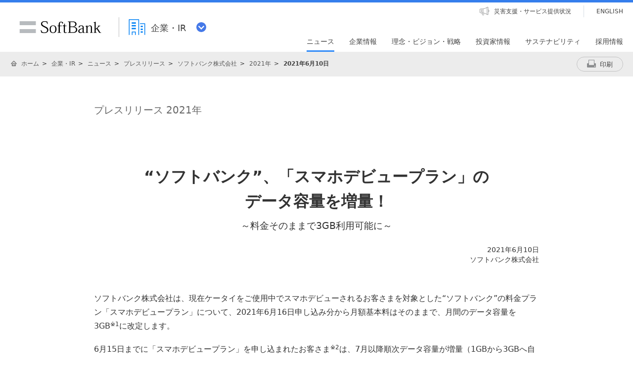

--- FILE ---
content_type: text/html; charset=utf-8
request_url: https://www.softbank.jp/corp/news/press/sbkk/2021/20210610_01/
body_size: 18805
content:




<!DOCTYPE html>
<html lang="ja">
<head>
    <!-- LayoutCorpPC -->
    
    

    
    




    
    

<!-- =========== METADATA ============ -->
    <meta charset="UTF-8">
    <link rel="canonical" href="https://www.softbank.jp/corp/news/press/sbkk/2021/20210610_01/">
<title>&ldquo;ソフトバンク&rdquo;、「スマホデビュープラン」のデータ容量を増量！～料金そのままで3GB利用可能に～ | 企業・IR | ソフトバンク</title>
<meta name="description" content="ソフトバンクの公式ホームページです。企業・IRの「&ldquo;ソフトバンク&rdquo;、「スマホデビュープラン」のデータ容量を増量！～料金そのままで3GB利用可能に～」をご紹介します。">
<meta name="keywords" content="会社概要,動画配信,ソフトバンク,SoftBank">
    <meta property="og:title" content="&amp;ldquo;ソフトバンク&amp;rdquo;、「スマホデビュープラン」のデータ容量を増量！～料金そのままで3GB利用可能に～ | 企業・IR | ソフトバンク">
    <meta property="og:type" content="article">
    <meta property="og:description" content="ソフトバンクの公式ホームページです。企業・IRの「&amp;ldquo;ソフトバンク&amp;rdquo;、「スマホデビュープラン」のデータ容量を増量！～料金そのままで3GB利用可能に～」をご紹介します。">
    <meta property="og:url" content="https://www.softbank.jp/corp/news/press/sbkk/2021/20210610_01/">
    <meta property="og:image" content="https://www.softbank.jp/site/set/common/shared/img/icon_softbank.gif">
    <meta property="og:site_name" content="ソフトバンク">
    <meta property="fb:app_id" content="378662655513103">
    <link rel="shortcut icon" href="/site/set/common/p/img/favicon.ico">


    
    
<!-- =========== /METADATA ============ -->
<!-- ========= COMMON IMPORT ========== -->
<script src="/-/media/sb/sjp/scassets/system/common/js/include.js"></script>

<script type="text/javascript">var nowDate = '20260125123203'</script>

<!-- /site/design/parts/area/pc/common-code-lv3-1column -->
<meta name="viewport" content="width=1024">
<script>
!function(r){var s=' src="/site/set/common/src.js"',c=s.match(/^ src="(\/\/[^\/]+)/);Array.isArray(c)?r.CDN_FQDN=c[1]:r.CDN_FQDN=""}(window);
</script>
<link rel="stylesheet" href="/site/set/common/shared/css/reset/reset-v2.css">
<link rel="stylesheet" href="/site/set/common/sunshine/p/css/index.css?20240926" media="all">
<link rel="stylesheet" href="/site/set/common/sunshine/p/css/print.css" media="print">
<link rel="stylesheet" href="/site/set/common/info/v1/p/css/index.css?20240926">
<link rel="stylesheet" href="/site/set/common/p/css/rf2017-ph1-print.css" media="print">
<link rel="stylesheet" href="/site/set/common/jupiter/p/css/l3-common.css?20191126">
<noscript>
<link rel="stylesheet" href="/site/set/common/noscript/v1/p/css/index.css">
</noscript>
<script src="/site/set/common/sunshine/p/js/index.js?20240926" defer></script>
<script src="/site/set/common/jupiter/p/js/l3-vendor_2023.js"></script>
<script src="/site/set/common/jupiter/p/js/l3-common_2023.js" defer></script>
<!-- / /site/design/parts/area/pc/common-code-lv3-1column -->

<!-- ここから下はSBKKのいただいた資料には載っていなかったが、必要なので本サイトから引用 -->

<link rel="stylesheet" href="/corp/set/common/jupiter/p/css/category-style.qB3sF.css?20240315">
<link rel="stylesheet" href="/corp/set/common/jupiter/p/css/category-style.u96.css?20250225">
<link rel="stylesheet" href="/corp/set/common/jupiter/p/css/category-style.css">

<script src="/corp/set/common/jupiter/shared/js/category-script.qB3sF.js?20190328" defer></script>
<script src="/corp/set/common/jupiter/shared/js/category-script.u96.js?20250225" defer></script>
<script src="/corp/set/common/jupiter/p/js/category-script.js" defer></script>
<!-- /site/design/parts/area/pc/common-code-lv3-corp-1column -->
<link rel="stylesheet" href="/corp/set/common/sunshine/p/css/category-style.b3s.css">

<!-- Yext検索窓リソース -->
<link rel="stylesheet" type="text/css" href="https://assets.sitescdn.net/answers-search-bar/v1.5/answers.css"/>
<link rel="stylesheet" type="text/css" href="https://search.ir.softbank.jp.pagescdn.com/static/assets/barcss/barcss.css"/>
<script src="https://assets.sitescdn.net/answers-search-bar/v1.5/answerstemplates.compiled.min.js" defer></script>
<script src="https://cdn.jsdelivr.net/npm/typed.js@2.0.11"></script>
<script src="https://cdn.jsdelivr.net/npm/axios/dist/axios.min.js"></script>
<script id="yext-answers" src="https://assets.sitescdn.net/answers-search-bar/v1.5/answers.min.js" async defer></script>
<!-- /Yext検索窓リソース -->
<!-- ======== /COMMON IMPORT ========== -->
<!-- ========= LOCAL IMPORT =========== -->


<!-- ======== /LOCAL IMPORT =========== -->

    
    



</head>
<body>
    
    




    
    




    <div id="sb-appshell-v1" class="sb-appshell-v1">

        <!-- 共通ヘッダーを表示 -->
        

        <div id="sb-appshell-v1-header-fixed-area" class="sb-appshell-v1-header-fixed-area">
            <div class="sb-appshell-v1-header-fixed-area_inner">
                <header id="sb-appshell-v1-header" class="sb-appshell-v1-header _ga_area_header">
                    <div class="sb-appshell-v1-header_inner">
                        <div class="sb-appshell-v1-header_logo">
                            <div class="sb-appshell-v1-header_logo-inner"><a href="/"
                                    class="sb-appshell-v1-header_logo-image">SoftBank</a></div>
                        </div>
                        <div class="sb-appshell-v1-header_world-menu">
                            <button class="sb-appshell-v1-header_world-menu-button"
                                data-sb-appshell-v1-button="world-menu">
                                <span
                                    class="sb-appshell-v1-header_category-title sb-appshell-v1-header_category-title-corp">
                                    <span class="sb-appshell-v1-header_category-title-text">企業・IR</span>
                                </span>
                            </button>
                        </div>
                    </div><!-- .sb-appshell-v1-header_inner -->

                    <div class="sb-appshell-v1-header_utility">
                        <div class="sb-appshell-v1-header_utility-list">
                            <div class="sb-appshell-v1-header_utility-item">
                                <a href="/disaster/"
                                    class="sb-appshell-v1-header_utility-link sb-appshell-v1-header_utility-link-disaster"><span
                                        class="sb-appshell-v1-header_utility-link-inner">災害支援・サービス提供状況</span></a>
                            </div>
                            <div class="sb-appshell-v1-header_utility-item sb-appshell-v1-header_utility-item-language">
                                <a href="/en/" class="sb-appshell-v1-header_utility-link sb-appshell-v1-header_utility-link-language" lang="en"><span class="sb-appshell-v1-header_utility-link-inner">ENGLISH</span></a>
                            </div>
                        </div>
                    </div>
                    
<nav id="sb-appshell-v1-header-nav" class="sb-appshell-v1-header-nav" role="navigation">
<div class="sb-appshell-v1-header-nav_globalnav _ga_area_category_nav">
<ul class="sb-appshell-v1-header-nav_globalnav-list">
<li class="sb-appshell-v1-header-nav_globalnav-item"><a href="/corp/news/" class="sb-appshell-v1-header-nav_globalnav-link"><span class="sb-appshell-v1-header-nav_globalnav-link-inner">ニュース</span></a></li>
<li class="sb-appshell-v1-header-nav_globalnav-item"><a href="/corp/aboutus/" class="sb-appshell-v1-header-nav_globalnav-link"><span class="sb-appshell-v1-header-nav_globalnav-link-inner">企業情報</span></a></li>
<li class="sb-appshell-v1-header-nav_globalnav-item"><a href="/corp/philosophy/" class="sb-appshell-v1-header-nav_globalnav-link"><span class="sb-appshell-v1-header-nav_globalnav-link-inner">理念・ビジョン・戦略</span></a></li>
<li class="sb-appshell-v1-header-nav_globalnav-item"><a href="/corp/ir/" class="sb-appshell-v1-header-nav_globalnav-link"><span class="sb-appshell-v1-header-nav_globalnav-link-inner">投資家情報</span></a></li>
<li class="sb-appshell-v1-header-nav_globalnav-item"><a href="/corp/sustainability/" class="sb-appshell-v1-header-nav_globalnav-link"><span class="sb-appshell-v1-header-nav_globalnav-link-inner">サステナビリティ</span></a></li>
<li class="sb-appshell-v1-header-nav_globalnav-item"><a href="/corp/careers/" class="sb-appshell-v1-header-nav_globalnav-link"><span class="sb-appshell-v1-header-nav_globalnav-link-inner">採用情報</span></a></li>
</ul><!-- .sb-appshell-v1-header-nav_globalnav-list -->
</div><!-- .sb-appshell-v1-header-nav_globalnav -->
<div class="sb-appshell-v1-header-nav_megadropdown _ga_area_category_nav sb-appshell-v1-header-nav_megadropdown--hide" style="display: none; opacity: 0; height: auto; top: 28px;">
<div class="sb-appshell-v1-header-nav_megadropdown-view ps ps--active-y" style="max-height: 355px;">
<div class="sb-appshell-v1-header-nav_megadropdown-view-inner">

<div class="sb-appshell-v1-header-nav_megadropdown-header">
<div class="sb-appshell-v1-header-nav_megadropdown-header-inner">
<div id="sb-appshell-v1-header-nav_megadropdown-header-search" class="sb-appshell-v1-header-nav_megadropdown-header-search sb-appshell-v1-header-nav_megadropdown-header-search--open">
<form class="sb-appshell-v1-header-nav_megadropdown-header-search-form" name="search_form" action="/search_result/">
<div class="sb-appshell-v1-header-nav_megadropdown-header-search-form-data">
<input class="sb-appshell-v1-header-nav_megadropdown-header-search-form-text" type="text" name="kw" placeholder="" autocomplete="off">
<input type="hidden" name="ca" value="CORP">
<input type="hidden" name="a" value="SiteSearch">
<input type="hidden" name="corpId" value="atc130008">
<button type="submit" class="sb-appshell-v1-header-nav_megadropdown-header-search-form-submit">検索</button>
</div>
</form>
</div>

<button class="sb-appshell-v1-header-nav_megadropdown-header-close-button">閉じる</button>
</div><!-- .sb-appshell-v1-header-nav_megadropdown-header-inner -->
</div><!-- .sb-appshell-v1-header-nav_megadropdown-header -->

<div class="sb-appshell-v1-header-nav_megadropdown-contents">

<div class="sb-appshell-v1-header-nav_megadropdown-category-item sb-appshell-v1-header-nav_megadropdown-category-item--current" data-sb-megadropdown-category="/corp/news/" style="display: block; opacity: 1;">
<div class="sb-appshell-v1-header-nav_megadropdown-lv3-header">
<div class="sb-appshell-v1-header-nav_megadropdown-lv3-header-link"><a href="/corp/news/" class="sb-appshell-v1-header-nav_megadropdown-lv3-header-link-text">ニュース トップ</a></div>
</div><!-- #sb-appshell-v1-header-nav_megadropdown-lv3-header -->
<div class="sb-appshell-v1-header-nav_megadropdown-lv3-section">
<div class="sb-appshell-v1-header-nav_megadropdown-lv4">
<ul class="sb-appshell-v1-header-nav_megadropdown-lv4-list">
<li class="sb-appshell-v1-header-nav_megadropdown-lv4-item">
<div class="sb-appshell-v1-header-nav_megadropdown-lv4-link-container"><a href="/corp/news/press/all/" class="sb-appshell-v1-header-nav_megadropdown-lv4-link" style="height: 60px;">プレスリリース</a></div>
</li>
<li class="sb-appshell-v1-header-nav_megadropdown-lv4-item">
<div class="sb-appshell-v1-header-nav_megadropdown-lv4-link-container"><a href="/corp/news/info/" class="sb-appshell-v1-header-nav_megadropdown-lv4-link" style="height: 60px;">お知らせ</a></div>
</li>
<li class="sb-appshell-v1-header-nav_megadropdown-lv4-item">
<div class="sb-appshell-v1-header-nav_megadropdown-lv4-link-container"><a href="/corp/news/update/" class="sb-appshell-v1-header-nav_megadropdown-lv4-link" style="height: 60px;">更新情報</a></div>
</li>
<li class="sb-appshell-v1-header-nav_megadropdown-lv4-item">
<div class="sb-appshell-v1-header-nav_megadropdown-lv4-link-container"><button type="button" class="sb-appshell-v1-header-nav_megadropdown-lv4-link sb-appshell-v1-header-nav_megadropdown-lv4-link--accordion" aria-controls="js-sunshine-v1-accordion-01" aria-expanded="false" style="height: 60px;">記者説明会</button></div>
<div class="sb-appshell-v1-header-nav_megadropdown-lv5 _ga_area_category_nav" aria-hidden="true" id="js-sunshine-v1-accordion-01" style="width: 1519px; transform: translateX(-1024px);">
<div class="sb-appshell-v1-header-nav_megadropdown-lv5-inner">
<div class="sb-appshell-v1-header-nav_megadropdown-lv5-top">
<a href="/corp/news/conference/" class="sb-appshell-v1-header-nav_megadropdown-lv5-link" style="height: 50px;">記者説明会 トップ</a>
</div>
<div class="sb-appshell-v1-header-nav_megadropdown-lv5-links">
<ul class="sb-appshell-v1-header-nav_megadropdown-lv5-links-list">
<li class="sb-appshell-v1-header-nav_megadropdown-lv5-links-item"><a href="/corp/news/conference/webcast/" class="sb-appshell-v1-header-nav_megadropdown-lv5-link" style="height: 50px;">動画配信</a></li>
</ul>
</div>
</div>
</div><!-- .sb-appshell-v1-header-nav_megadropdown-lv5 -->
</li>
<li class="sb-appshell-v1-header-nav_megadropdown-lv4-item">
<div class="sb-appshell-v1-header-nav_megadropdown-lv4-link-container"><a href="/sbnews/" class="sb-appshell-v1-header-nav_megadropdown-lv4-link" style="height: 60px;">ソフトバンクニュース</a></div>
</li>
</ul><!-- .sb-appshell-v1-header-nav_megadropdown-lv4-list -->
</div><!-- .sb-appshell-v1-header-nav_megadropdown-lv4 -->
</div><!-- #sb-appshell-v1-header-nav_megadropdown-lv3-section -->
</div><!-- #sb-appshell-v1-header-nav_megadropdown-category-item -->

<div class="sb-appshell-v1-header-nav_megadropdown-category-item" data-sb-megadropdown-category="/corp/aboutus/" style="opacity: 0;">
<div class="sb-appshell-v1-header-nav_megadropdown-lv3-header">
<div class="sb-appshell-v1-header-nav_megadropdown-lv3-header-link"><a href="/corp/aboutus/" class="sb-appshell-v1-header-nav_megadropdown-lv3-header-link-text">企業情報 トップ</a></div>
</div><!-- #sb-appshell-v1-header-nav_megadropdown-lv3-header -->
<div class="sb-appshell-v1-header-nav_megadropdown-lv3-section">
<div class="sb-appshell-v1-header-nav_megadropdown-lv4">
<ul class="sb-appshell-v1-header-nav_megadropdown-lv4-list">
<li class="sb-appshell-v1-header-nav_megadropdown-lv4-item">
<div class="sb-appshell-v1-header-nav_megadropdown-lv4-link-container"><a href="/corp/aboutus/message/" class="sb-appshell-v1-header-nav_megadropdown-lv4-link" style="height: 60px;">社長メッセージ</a></div>
</li>
<li class="sb-appshell-v1-header-nav_megadropdown-lv4-item">
<div class="sb-appshell-v1-header-nav_megadropdown-lv4-link-container"><button type="button" class="sb-appshell-v1-header-nav_megadropdown-lv4-link sb-appshell-v1-header-nav_megadropdown-lv4-link--accordion" aria-controls="js-sunshine-v1-accordion-02" aria-expanded="false" style="height: 60px;">会社概要</button></div>
<div class="sb-appshell-v1-header-nav_megadropdown-lv5 _ga_area_category_nav" aria-hidden="true" id="js-sunshine-v1-accordion-02" style="width: 1519px; transform: translateX(-531px);">
<div class="sb-appshell-v1-header-nav_megadropdown-lv5-inner">
<div class="sb-appshell-v1-header-nav_megadropdown-lv5-top">
<a href="/corp/aboutus/profile/" class="sb-appshell-v1-header-nav_megadropdown-lv5-link" style="height: 50px;">会社概要 トップ</a>
</div>
<div class="sb-appshell-v1-header-nav_megadropdown-lv5-links">
<ul class="sb-appshell-v1-header-nav_megadropdown-lv5-links-list">
<li class="sb-appshell-v1-header-nav_megadropdown-lv5-links-item"><a href="/corp/aboutus/profile/officer/" class="sb-appshell-v1-header-nav_megadropdown-lv5-link" style="height: 50px;">役員一覧</a></li>
<li class="sb-appshell-v1-header-nav_megadropdown-lv5-links-item"><a href="/corp/aboutus/profile/history/" class="sb-appshell-v1-header-nav_megadropdown-lv5-link" style="height: 50px;">沿革</a></li>
<li class="sb-appshell-v1-header-nav_megadropdown-lv5-links-item"><a href="/corp/aboutus/profile/standards/" class="sb-appshell-v1-header-nav_megadropdown-lv5-link" style="height: 50px;">規格の認証取得状況</a></li>
</ul>
</div>
</div>
</div><!-- .sb-appshell-v1-header-nav_megadropdown-lv5 -->
</li>
<li class="sb-appshell-v1-header-nav_megadropdown-lv4-item">
<div class="sb-appshell-v1-header-nav_megadropdown-lv4-link-container"><button type="button" class="sb-appshell-v1-header-nav_megadropdown-lv4-link sb-appshell-v1-header-nav_megadropdown-lv4-link--accordion" aria-controls="js-sunshine-v1-accordion-03" aria-expanded="false" style="height: 60px;">事業紹介</button></div>
<div class="sb-appshell-v1-header-nav_megadropdown-lv5 _ga_area_category_nav" aria-hidden="true" id="js-sunshine-v1-accordion-03" style="width: 1519px; transform: translateX(-778px);">
<div class="sb-appshell-v1-header-nav_megadropdown-lv5-inner">
<div class="sb-appshell-v1-header-nav_megadropdown-lv5-top">
<a href="/corp/aboutus/business/" class="sb-appshell-v1-header-nav_megadropdown-lv5-link" style="height: 50px;">事業紹介 トップ</a>
</div>
<div class="sb-appshell-v1-header-nav_megadropdown-lv5-links">
<ul class="sb-appshell-v1-header-nav_megadropdown-lv5-links-list">
<li class="sb-appshell-v1-header-nav_megadropdown-lv5-links-item"><a href="/corp/aboutus/business/group/" class="sb-appshell-v1-header-nav_megadropdown-lv5-link" style="height: 50px;">グループ企業</a></li>
</ul>
</div>
</div>
</div><!-- .sb-appshell-v1-header-nav_megadropdown-lv5 -->
</li>
<li class="sb-appshell-v1-header-nav_megadropdown-lv4-item">
<div class="sb-appshell-v1-header-nav_megadropdown-lv4-link-container"><button type="button" class="sb-appshell-v1-header-nav_megadropdown-lv4-link sb-appshell-v1-header-nav_megadropdown-lv4-link--accordion" aria-controls="js-sunshine-v1-accordion-04" aria-expanded="false" style="height: 60px;">ガバナンス</button></div>
<div class="sb-appshell-v1-header-nav_megadropdown-lv5 _ga_area_category_nav" aria-hidden="true" id="js-sunshine-v1-accordion-04" style="width: 1519px; transform: translateX(-1024px);">
<div class="sb-appshell-v1-header-nav_megadropdown-lv5-inner">
<div class="sb-appshell-v1-header-nav_megadropdown-lv5-top">
<a href="/corp/aboutus/governance/" class="sb-appshell-v1-header-nav_megadropdown-lv5-link" style="height: 58px;">ガバナンス トップ</a>
</div>
<div class="sb-appshell-v1-header-nav_megadropdown-lv5-links">
<ul class="sb-appshell-v1-header-nav_megadropdown-lv5-links-list">
<li class="sb-appshell-v1-header-nav_megadropdown-lv5-links-item"><a href="/corp/aboutus/governance/corporate-governance/" class="sb-appshell-v1-header-nav_megadropdown-lv5-link" style="height: 58px;">コーポレート・<br>ガバナンス</a></li>
<li class="sb-appshell-v1-header-nav_megadropdown-lv5-links-item"><a href="/corp/aboutus/governance/compliance/" class="sb-appshell-v1-header-nav_megadropdown-lv5-link" style="height: 58px;">コンプライアンス</a></li>
<li class="sb-appshell-v1-header-nav_megadropdown-lv5-links-item"><a href="/corp/aboutus/governance/riskmanagement/" class="sb-appshell-v1-header-nav_megadropdown-lv5-link" style="height: 58px;">リスクマネジメント</a></li>
<li class="sb-appshell-v1-header-nav_megadropdown-lv5-links-item"><a href="/corp/aboutus/governance/security/" class="sb-appshell-v1-header-nav_megadropdown-lv5-link">情報セキュリティ</a></li>
<li class="sb-appshell-v1-header-nav_megadropdown-lv5-links-item"><a href="/privacy/" class="sb-appshell-v1-header-nav_megadropdown-lv5-link">個人情報保護<br>プライバシーセンター</a></li>
<li class="sb-appshell-v1-header-nav_megadropdown-lv5-links-item"><a href="/corp/aboutus/governance/human-rights/" class="sb-appshell-v1-header-nav_megadropdown-lv5-link">ソフトバンク<br>人権ポリシー</a></li>
<li class="sb-appshell-v1-header-nav_megadropdown-lv5-links-item"><a href="/corp/aboutus/governance/supply-chain/" class="sb-appshell-v1-header-nav_megadropdown-lv5-link">サプライチェーン<br>マネジメント</a></li>
<li class="sb-appshell-v1-header-nav_megadropdown-lv5-links-item"><a href="/corp/aboutus/governance/ai-governance/" class="sb-appshell-v1-header-nav_megadropdown-lv5-link">AI倫理・ガバナンス</a></li>
<li class="sb-appshell-v1-header-nav_megadropdown-lv5-links-item"><a href="/corp/aboutus/governance/intellectual-property/" class="sb-appshell-v1-header-nav_megadropdown-lv5-link">知的財産・ブランドの<br>保護</a></li>
<li class="sb-appshell-v1-header-nav_megadropdown-lv5-links-item"><a href="/corp/aboutus/governance/tax-strategy/" class="sb-appshell-v1-header-nav_megadropdown-lv5-link">税務戦略</a></li>
<li class="sb-appshell-v1-header-nav_megadropdown-lv5-links-item"><a href="/corp/aboutus/governance/disclosure/" class="sb-appshell-v1-header-nav_megadropdown-lv5-link">情報開示に対する考え方</a></li>
</ul>
</div>
</div>
</div><!-- .sb-appshell-v1-header-nav_megadropdown-lv5 -->
</li>
<li class="sb-appshell-v1-header-nav_megadropdown-lv4-item">
<div class="sb-appshell-v1-header-nav_megadropdown-lv4-link-container"><a href="/corp/aboutus/csr/" class="sb-appshell-v1-header-nav_megadropdown-lv4-link" style="height: 60px;">社会貢献活動</a></div>
</li>
<li class="sb-appshell-v1-header-nav_megadropdown-lv4-item">
<div class="sb-appshell-v1-header-nav_megadropdown-lv4-link-container"><button type="button" class="sb-appshell-v1-header-nav_megadropdown-lv4-link sb-appshell-v1-header-nav_megadropdown-lv4-link--accordion" aria-controls="js-sunshine-v1-accordion-05" aria-expanded="false" style="height: 60px;">公開情報</button></div>
<div class="sb-appshell-v1-header-nav_megadropdown-lv5 _ga_area_category_nav" aria-hidden="true" id="js-sunshine-v1-accordion-05" style="width: 1519px; transform: translateX(-531px);">
<div class="sb-appshell-v1-header-nav_megadropdown-lv5-inner">
<div class="sb-appshell-v1-header-nav_megadropdown-lv5-top">
<a href="/corp/aboutus/public/" class="sb-appshell-v1-header-nav_megadropdown-lv5-link" style="height: 50px;">公開情報 トップ</a>
</div>
<div class="sb-appshell-v1-header-nav_megadropdown-lv5-links">
<ul class="sb-appshell-v1-header-nav_megadropdown-lv5-links-list">
<li class="sb-appshell-v1-header-nav_megadropdown-lv5-links-item"><a href="/corp/aboutus/public/spectrum/" class="sb-appshell-v1-header-nav_megadropdown-lv5-link" style="height: 50px;">周波数移行促進について</a></li>
<li class="sb-appshell-v1-header-nav_megadropdown-lv5-links-item"><a href="/corp/aboutus/public/35ghz/" class="sb-appshell-v1-header-nav_megadropdown-lv5-link" style="height: 50px;">3.5GHzに関する情報</a></li>
<li class="sb-appshell-v1-header-nav_megadropdown-lv5-links-item"><a href="/corp/aboutus/public/radio-wave-interference/" class="sb-appshell-v1-header-nav_megadropdown-lv5-link" style="height: 50px;">電波干渉に関する問い合わせ</a></li>
<li class="sb-appshell-v1-header-nav_megadropdown-lv5-links-item"><a href="/corp/aboutus/public/mvno/" class="sb-appshell-v1-header-nav_megadropdown-lv5-link" style="height: 50px;">MVNOに関する情報</a></li>
<li class="sb-appshell-v1-header-nav_megadropdown-lv5-links-item"><a href="/corp/aboutus/public/usim/" class="sb-appshell-v1-header-nav_megadropdown-lv5-link">USIMカードに関する技術資料</a></li>
<li class="sb-appshell-v1-header-nav_megadropdown-lv5-links-item"><a href="/corp/aboutus/public/emf/" class="sb-appshell-v1-header-nav_megadropdown-lv5-link">電波の安全性に関する<br>情報提供</a></li>
<li class="sb-appshell-v1-header-nav_megadropdown-lv5-links-item"><a href="/corp/aboutus/public/interconnection/" class="sb-appshell-v1-header-nav_megadropdown-lv5-link">相互接続情報</a></li>
<li class="sb-appshell-v1-header-nav_megadropdown-lv5-links-item"><a href="/corp/aboutus/public/accounting/" class="sb-appshell-v1-header-nav_megadropdown-lv5-link">事業法に基づく公表情報</a></li>
<li class="sb-appshell-v1-header-nav_megadropdown-lv5-links-item"><a href="/corp/aboutus/public/provider/" class="sb-appshell-v1-header-nav_megadropdown-lv5-link">プロバイダ責任制限法に基づく手続き方法</a></li>
</ul>
</div>
</div>
</div><!-- .sb-appshell-v1-header-nav_megadropdown-lv5 -->
</li>
</ul><!-- .sb-appshell-v1-header-nav_megadropdown-lv4-list -->
</div><!-- .sb-appshell-v1-header-nav_megadropdown-lv4 -->
</div><!-- #sb-appshell-v1-header-nav_megadropdown-lv3-section -->
</div><!-- #sb-appshell-v1-header-nav_megadropdown-category-item -->

<div class="sb-appshell-v1-header-nav_megadropdown-category-item" data-sb-megadropdown-category="/corp/philosophy/" style="opacity: 0;">
<div class="sb-appshell-v1-header-nav_megadropdown-lv3-header">
<div class="sb-appshell-v1-header-nav_megadropdown-lv3-header-link"><a href="/corp/philosophy/" class="sb-appshell-v1-header-nav_megadropdown-lv3-header-link-text">理念・ビジョン・戦略 トップ</a></div>
</div><!-- #sb-appshell-v1-header-nav_megadropdown-lv3-header -->
<div class="sb-appshell-v1-header-nav_megadropdown-lv3-section">
<div class="sb-appshell-v1-header-nav_megadropdown-lv4">
<ul class="sb-appshell-v1-header-nav_megadropdown-lv4-list">
<li class="sb-appshell-v1-header-nav_megadropdown-lv4-item">
<div class="sb-appshell-v1-header-nav_megadropdown-lv4-link-container"><button type="button" class="sb-appshell-v1-header-nav_megadropdown-lv4-link sb-appshell-v1-header-nav_megadropdown-lv4-link--accordion" aria-controls="js-sunshine-v1-accordion-06" aria-expanded="false" style="height: 60px;">成長戦略<br>「Beyond Carrier」</button></div>
<div class="sb-appshell-v1-header-nav_megadropdown-lv5 _ga_area_category_nav" aria-hidden="true" id="js-sunshine-v1-accordion-06" style="width: 1519px; transform: translateX(-285px);">
<div class="sb-appshell-v1-header-nav_megadropdown-lv5-inner">
<div class="sb-appshell-v1-header-nav_megadropdown-lv5-top">
<a href="/corp/philosophy/strategy/" class="sb-appshell-v1-header-nav_megadropdown-lv5-link" style="height: 82px;">成長戦略<br>「Beyond Carrier」<br>トップ</a>
</div>
<div class="sb-appshell-v1-header-nav_megadropdown-lv5-links">
<ul class="sb-appshell-v1-header-nav_megadropdown-lv5-links-list">
<li class="sb-appshell-v1-header-nav_megadropdown-lv5-links-item"><a href="/corp/philosophy/strategy/consumer/" class="sb-appshell-v1-header-nav_megadropdown-lv5-link" style="height: 82px;">コンシューマ事業</a></li>
<li class="sb-appshell-v1-header-nav_megadropdown-lv5-links-item"><a href="/corp/philosophy/strategy/enterprise/" class="sb-appshell-v1-header-nav_megadropdown-lv5-link" style="height: 82px;">エンタープライズ事業</a></li>
<li class="sb-appshell-v1-header-nav_megadropdown-lv5-links-item"><a href="/corp/philosophy/strategy/media-ec/" class="sb-appshell-v1-header-nav_megadropdown-lv5-link" style="height: 82px;">メディア・EC事業</a></li>
<li class="sb-appshell-v1-header-nav_megadropdown-lv5-links-item"><a href="/corp/philosophy/strategy/financial/" class="sb-appshell-v1-header-nav_megadropdown-lv5-link" style="height: 82px;">ファイナンス事業</a></li>
<li class="sb-appshell-v1-header-nav_megadropdown-lv5-links-item"><a href="/corp/philosophy/strategy/new-business/" class="sb-appshell-v1-header-nav_megadropdown-lv5-link">新領域</a></li>
</ul>
</div>
</div>
</div><!-- .sb-appshell-v1-header-nav_megadropdown-lv5 -->
</li>
<li class="sb-appshell-v1-header-nav_megadropdown-lv4-item">
<div class="sb-appshell-v1-header-nav_megadropdown-lv4-link-container"><button type="button" class="sb-appshell-v1-header-nav_megadropdown-lv4-link sb-appshell-v1-header-nav_megadropdown-lv4-link--accordion" aria-controls="js-sunshine-v1-accordion-07" aria-expanded="false" style="height: 60px;">技術戦略</button></div>
<div class="sb-appshell-v1-header-nav_megadropdown-lv5 _ga_area_category_nav" aria-hidden="true" id="js-sunshine-v1-accordion-07" style="width: 1519px; transform: translateX(-531px);">
<div class="sb-appshell-v1-header-nav_megadropdown-lv5-inner">
<div class="sb-appshell-v1-header-nav_megadropdown-lv5-top">
<a href="/corp/philosophy/technology/" class="sb-appshell-v1-header-nav_megadropdown-lv5-link" style="height: 50px;">技術戦略 トップ</a>
</div>
<div class="sb-appshell-v1-header-nav_megadropdown-lv5-links">
<ul class="sb-appshell-v1-header-nav_megadropdown-lv5-links-list">
<li class="sb-appshell-v1-header-nav_megadropdown-lv5-links-item"><a href="/corp/philosophy/technology/telecommunications/" class="sb-appshell-v1-header-nav_megadropdown-lv5-link" style="height: 50px;">通信技術</a></li>
<li class="sb-appshell-v1-header-nav_megadropdown-lv5-links-item"><a href="/corp/technology/research/" class="sb-appshell-v1-header-nav_megadropdown-lv5-link" style="height: 50px;">先端技術研究所</a></li>
</ul>
</div>
</div>
</div><!-- .sb-appshell-v1-header-nav_megadropdown-lv5 -->
</li>
<li class="sb-appshell-v1-header-nav_megadropdown-lv4-item">
<div class="sb-appshell-v1-header-nav_megadropdown-lv4-link-container"><button type="button" class="sb-appshell-v1-header-nav_megadropdown-lv4-link sb-appshell-v1-header-nav_megadropdown-lv4-link--accordion" aria-controls="js-sunshine-v1-accordion-08" aria-expanded="false" style="height: 60px;">人材戦略</button></div>
<div class="sb-appshell-v1-header-nav_megadropdown-lv5 _ga_area_category_nav" aria-hidden="true" id="js-sunshine-v1-accordion-08" style="width: 1519px; transform: translateX(-778px);">
<div class="sb-appshell-v1-header-nav_megadropdown-lv5-inner">
<div class="sb-appshell-v1-header-nav_megadropdown-lv5-top">
<a href="/corp/philosophy/human-resource/" class="sb-appshell-v1-header-nav_megadropdown-lv5-link" style="height: 58px;">人材戦略 トップ</a>
</div>
<div class="sb-appshell-v1-header-nav_megadropdown-lv5-links">
<ul class="sb-appshell-v1-header-nav_megadropdown-lv5-links-list">
<li class="sb-appshell-v1-header-nav_megadropdown-lv5-links-item"><a href="/corp/philosophy/human-resource/policy/" class="sb-appshell-v1-header-nav_megadropdown-lv5-link" style="height: 58px;">人事ポリシー</a></li>
<li class="sb-appshell-v1-header-nav_megadropdown-lv5-links-item"><a href="/corp/philosophy/human-resource/career-development/" class="sb-appshell-v1-header-nav_megadropdown-lv5-link" style="height: 58px;">キャリア開発・能力発揮</a></li>
<li class="sb-appshell-v1-header-nav_megadropdown-lv5-links-item"><a href="/corp/philosophy/human-resource/workstyle/" class="sb-appshell-v1-header-nav_megadropdown-lv5-link" style="height: 58px;">スマートワークスタイルの推進</a></li>
<li class="sb-appshell-v1-header-nav_megadropdown-lv5-links-item"><a href="/corp/philosophy/human-resource/diversity/" class="sb-appshell-v1-header-nav_megadropdown-lv5-link">ダイバーシティの推進</a></li>
<li class="sb-appshell-v1-header-nav_megadropdown-lv5-links-item"><a href="/corp/philosophy/human-resource/family/" class="sb-appshell-v1-header-nav_megadropdown-lv5-link">仕事と育児・介護の<br>両立支援</a></li>
<li class="sb-appshell-v1-header-nav_megadropdown-lv5-links-item"><a href="/corp/philosophy/human-resource/wellness/" class="sb-appshell-v1-header-nav_megadropdown-lv5-link">健康経営の推進</a></li>
</ul>
</div>
</div>
</div><!-- .sb-appshell-v1-header-nav_megadropdown-lv5 -->
</li>
</ul><!-- .sb-appshell-v1-header-nav_megadropdown-lv4-list -->
</div><!-- .sb-appshell-v1-header-nav_megadropdown-lv4 -->
</div><!-- #sb-appshell-v1-header-nav_megadropdown-lv3-section -->
</div><!-- #sb-appshell-v1-header-nav_megadropdown-category-item -->

<div class="sb-appshell-v1-header-nav_megadropdown-category-item" data-sb-megadropdown-category="/corp/ir/" style="opacity: 0;">
<div class="sb-appshell-v1-header-nav_megadropdown-lv3-header">
<div class="sb-appshell-v1-header-nav_megadropdown-lv3-header-link"><a href="/corp/ir/" class="sb-appshell-v1-header-nav_megadropdown-lv3-header-link-text">投資家情報 トップ</a></div>
</div><!-- #sb-appshell-v1-header-nav_megadropdown-lv3-header -->
<div class="sb-appshell-v1-header-nav_megadropdown-lv3-section">
<div class="sb-appshell-v1-header-nav_megadropdown-lv4">
<ul class="sb-appshell-v1-header-nav_megadropdown-lv4-list">
<li class="sb-appshell-v1-header-nav_megadropdown-lv4-item">
<div class="sb-appshell-v1-header-nav_megadropdown-lv4-link-container"><button type="button" class="sb-appshell-v1-header-nav_megadropdown-lv4-link sb-appshell-v1-header-nav_megadropdown-lv4-link--accordion" aria-controls="js-sunshine-v1-accordion-09" aria-expanded="false" style="height: 60px;">経営方針</button></div>
<div class="sb-appshell-v1-header-nav_megadropdown-lv5 _ga_area_category_nav" aria-hidden="true" id="js-sunshine-v1-accordion-09" style="width: 1519px; transform: translateX(-285px);">
<div class="sb-appshell-v1-header-nav_megadropdown-lv5-inner">
<div class="sb-appshell-v1-header-nav_megadropdown-lv5-top">
<a href="/corp/ir/policy/" class="sb-appshell-v1-header-nav_megadropdown-lv5-link" style="height: 50px;">経営方針 トップ</a>
</div>
<div class="sb-appshell-v1-header-nav_megadropdown-lv5-links">
<ul class="sb-appshell-v1-header-nav_megadropdown-lv5-links-list">
<li class="sb-appshell-v1-header-nav_megadropdown-lv5-links-item"><a href="/corp/ir/policy/message/" class="sb-appshell-v1-header-nav_megadropdown-lv5-link" style="height: 50px;">社長メッセージ</a></li>
<li class="sb-appshell-v1-header-nav_megadropdown-lv5-links-item"><a href="/corp/ir/policy/strategy/" class="sb-appshell-v1-header-nav_megadropdown-lv5-link" style="height: 50px;">経営方針・戦略</a></li>
<li class="sb-appshell-v1-header-nav_megadropdown-lv5-links-item"><a href="/corp/ir/policy/risk_factor/" class="sb-appshell-v1-header-nav_megadropdown-lv5-link" style="height: 50px;">事業等のリスク</a></li>
</ul>
</div>
</div>
</div><!-- .sb-appshell-v1-header-nav_megadropdown-lv5 -->
</li>
<li class="sb-appshell-v1-header-nav_megadropdown-lv4-item">
<div class="sb-appshell-v1-header-nav_megadropdown-lv4-link-container"><button type="button" class="sb-appshell-v1-header-nav_megadropdown-lv4-link sb-appshell-v1-header-nav_megadropdown-lv4-link--accordion" aria-controls="js-sunshine-v1-accordion-10" aria-expanded="false" style="height: 60px;">IRライブラリー</button></div>
<div class="sb-appshell-v1-header-nav_megadropdown-lv5 _ga_area_category_nav" aria-hidden="true" id="js-sunshine-v1-accordion-10" style="width: 1519px; transform: translateX(-531px);">
<div class="sb-appshell-v1-header-nav_megadropdown-lv5-inner">
<div class="sb-appshell-v1-header-nav_megadropdown-lv5-top">
<a href="/corp/ir/documents/" class="sb-appshell-v1-header-nav_megadropdown-lv5-link" style="height: 58px;">IRライブラリー トップ</a>
</div>
<div class="sb-appshell-v1-header-nav_megadropdown-lv5-links">
<ul class="sb-appshell-v1-header-nav_megadropdown-lv5-links-list">
<li class="sb-appshell-v1-header-nav_megadropdown-lv5-links-item"><a href="/corp/ir/documents/presentations/" class="sb-appshell-v1-header-nav_megadropdown-lv5-link" style="height: 58px;">説明会資料</a></li>
<li class="sb-appshell-v1-header-nav_megadropdown-lv5-links-item"><a href="/corp/ir/documents/financial_reports/" class="sb-appshell-v1-header-nav_megadropdown-lv5-link" style="height: 58px;">決算短信</a></li>
<li class="sb-appshell-v1-header-nav_megadropdown-lv5-links-item"><a href="/corp/ir/documents/security_reports/" class="sb-appshell-v1-header-nav_megadropdown-lv5-link" style="height: 58px;">有価証券報告書・<br>半期報告書</a></li>
<li class="sb-appshell-v1-header-nav_megadropdown-lv5-links-item"><a href="/corp/ir/documents/integrated_reports/" class="sb-appshell-v1-header-nav_megadropdown-lv5-link">統合報告書</a></li>
<li class="sb-appshell-v1-header-nav_megadropdown-lv5-links-item"><a href="/corp/ir/documents/business_reports/" class="sb-appshell-v1-header-nav_megadropdown-lv5-link">株主通信</a></li>
<li class="sb-appshell-v1-header-nav_megadropdown-lv5-links-item"><a href="/corp/sustainability/#documents" class="sb-appshell-v1-header-nav_megadropdown-lv5-link">ESG関連資料</a></li>
</ul>
</div>
</div>
</div><!-- .sb-appshell-v1-header-nav_megadropdown-lv5 -->
</li>
<li class="sb-appshell-v1-header-nav_megadropdown-lv4-item">
<div class="sb-appshell-v1-header-nav_megadropdown-lv4-link-container"><button type="button" class="sb-appshell-v1-header-nav_megadropdown-lv4-link sb-appshell-v1-header-nav_megadropdown-lv4-link--accordion" aria-controls="js-sunshine-v1-accordion-11" aria-expanded="false" style="height: 60px;">財務情報</button></div>
<div class="sb-appshell-v1-header-nav_megadropdown-lv5 _ga_area_category_nav" aria-hidden="true" id="js-sunshine-v1-accordion-11" style="width: 1519px; transform: translateX(-778px);">
<div class="sb-appshell-v1-header-nav_megadropdown-lv5-inner">
<div class="sb-appshell-v1-header-nav_megadropdown-lv5-top">
<a href="/corp/ir/financials/" class="sb-appshell-v1-header-nav_megadropdown-lv5-link" style="height: 50px;">財務情報 トップ</a>
</div>
<div class="sb-appshell-v1-header-nav_megadropdown-lv5-links">
<ul class="sb-appshell-v1-header-nav_megadropdown-lv5-links-list">
<li class="sb-appshell-v1-header-nav_megadropdown-lv5-links-item"><a href="/corp/ir/financials/earnings_summary/" class="sb-appshell-v1-header-nav_megadropdown-lv5-link" style="height: 50px;">決算要旨</a></li>
<li class="sb-appshell-v1-header-nav_megadropdown-lv5-links-item"><a href="/corp/ir/financials/analytics/" class="sb-appshell-v1-header-nav_megadropdown-lv5-link" style="height: 50px;">業績分析</a></li>
<li class="sb-appshell-v1-header-nav_megadropdown-lv5-links-item"><a href="/corp/ir/financials/highlights/" class="sb-appshell-v1-header-nav_megadropdown-lv5-link" style="height: 50px;">ハイライト</a></li>
<li class="sb-appshell-v1-header-nav_megadropdown-lv5-links-item"><a href="/corp/ir/financials/segments/" class="sb-appshell-v1-header-nav_megadropdown-lv5-link">事業セグメント情報</a></li>
<li class="sb-appshell-v1-header-nav_megadropdown-lv5-links-item"><a href="/corp/ir/financials/kpi/" class="sb-appshell-v1-header-nav_megadropdown-lv5-link">主要事業データ</a></li>
<li class="sb-appshell-v1-header-nav_megadropdown-lv5-links-item"><a href="/corp/ir/financials/forecast/" class="sb-appshell-v1-header-nav_megadropdown-lv5-link">業績予想</a></li>
</ul>
</div>
</div>
</div><!-- .sb-appshell-v1-header-nav_megadropdown-lv5 -->
</li>
<li class="sb-appshell-v1-header-nav_megadropdown-lv4-item">
<div class="sb-appshell-v1-header-nav_megadropdown-lv4-link-container"><button type="button" class="sb-appshell-v1-header-nav_megadropdown-lv4-link sb-appshell-v1-header-nav_megadropdown-lv4-link--accordion" aria-controls="js-sunshine-v1-accordion-12" aria-expanded="false" style="height: 60px;">個人投資家の皆さまへ</button></div>
<div class="sb-appshell-v1-header-nav_megadropdown-lv5 _ga_area_category_nav" aria-hidden="true" id="js-sunshine-v1-accordion-12" style="width: 1519px; transform: translateX(-1024px);">
<div class="sb-appshell-v1-header-nav_megadropdown-lv5-inner">
<div class="sb-appshell-v1-header-nav_megadropdown-lv5-top">
<a href="/corp/ir/investor/" class="sb-appshell-v1-header-nav_megadropdown-lv5-link" style="height: 58px;">個人投資家の皆さまへ<br>トップ</a>
</div>
<div class="sb-appshell-v1-header-nav_megadropdown-lv5-links">
<ul class="sb-appshell-v1-header-nav_megadropdown-lv5-links-list">
<li class="sb-appshell-v1-header-nav_megadropdown-lv5-links-item"><a href="/corp/ir/investor/about/" class="sb-appshell-v1-header-nav_megadropdown-lv5-link" style="height: 58px;">はじめてのソフトバンク</a></li>
<li class="sb-appshell-v1-header-nav_megadropdown-lv5-links-item"><a href="/corp/ir/investor/investing/" class="sb-appshell-v1-header-nav_megadropdown-lv5-link" style="height: 58px;">投資をお考えの皆さまへ</a></li>
<li class="sb-appshell-v1-header-nav_megadropdown-lv5-links-item"><a href="/corp/ir/investor/benefit/" class="sb-appshell-v1-header-nav_megadropdown-lv5-link" style="height: 58px;">株主優待制度</a></li>
<li class="sb-appshell-v1-header-nav_megadropdown-lv5-links-item"><a href="/corp/ir/investor/briefings/" class="sb-appshell-v1-header-nav_megadropdown-lv5-link" style="height: 58px;">個人投資家向け説明会</a></li>
</ul>
</div>
</div>
</div><!-- .sb-appshell-v1-header-nav_megadropdown-lv5 -->
</li>
<li class="sb-appshell-v1-header-nav_megadropdown-lv4-item">
<div class="sb-appshell-v1-header-nav_megadropdown-lv4-link-container"><button type="button" class="sb-appshell-v1-header-nav_megadropdown-lv4-link sb-appshell-v1-header-nav_megadropdown-lv4-link--accordion" aria-controls="js-sunshine-v1-accordion-13" aria-expanded="false" style="height: 60px;">株式と社債について</button></div>
<div class="sb-appshell-v1-header-nav_megadropdown-lv5 _ga_area_category_nav" aria-hidden="true" id="js-sunshine-v1-accordion-13" style="width: 1519px; transform: translateX(-285px);">
<div class="sb-appshell-v1-header-nav_megadropdown-lv5-inner">
<div class="sb-appshell-v1-header-nav_megadropdown-lv5-top">
<a href="/corp/ir/stock/" class="sb-appshell-v1-header-nav_megadropdown-lv5-link" style="height: 58px;">株式と社債について<br>トップ</a>
</div>
<div class="sb-appshell-v1-header-nav_megadropdown-lv5-links">
<ul class="sb-appshell-v1-header-nav_megadropdown-lv5-links-list">
<li class="sb-appshell-v1-header-nav_megadropdown-lv5-links-item"><a href="/corp/ir/stock/info/" class="sb-appshell-v1-header-nav_megadropdown-lv5-link" style="height: 58px;">株式基本情報</a></li>
<li class="sb-appshell-v1-header-nav_megadropdown-lv5-links-item"><a href="/corp/ir/stock/performance/" class="sb-appshell-v1-header-nav_megadropdown-lv5-link" style="height: 58px;">株主還元・配当</a></li>
<li class="sb-appshell-v1-header-nav_megadropdown-lv5-links-item"><a href="/corp/ir/stock/shareholders/" class="sb-appshell-v1-header-nav_megadropdown-lv5-link" style="height: 58px;">株主総会</a></li>
<li class="sb-appshell-v1-header-nav_megadropdown-lv5-links-item"><a href="/corp/ir/stock/class-shares/" class="sb-appshell-v1-header-nav_megadropdown-lv5-link">社債型種類株式</a></li>
<li class="sb-appshell-v1-header-nav_megadropdown-lv5-links-item"><a href="/corp/ir/stock/rating_bond/" class="sb-appshell-v1-header-nav_megadropdown-lv5-link">格付・社債情報</a></li>
<li class="sb-appshell-v1-header-nav_megadropdown-lv5-links-item"><a href="/corp/ir/stock/sustainability-finance/" class="sb-appshell-v1-header-nav_megadropdown-lv5-link">サステナビリティ<br>ファイナンス</a></li>
<li class="sb-appshell-v1-header-nav_megadropdown-lv5-links-item"><a href="/corp/ir/stock/analyst_coverage/" class="sb-appshell-v1-header-nav_megadropdown-lv5-link">アナリストカバレッジ</a></li>
<li class="sb-appshell-v1-header-nav_megadropdown-lv5-links-item"><a href="/corp/ir/stock/price/" class="sb-appshell-v1-header-nav_megadropdown-lv5-link">株価関連情報</a></li>
</ul>
</div>
</div>
</div><!-- .sb-appshell-v1-header-nav_megadropdown-lv5 -->
</li>
<li class="sb-appshell-v1-header-nav_megadropdown-lv4-item">
<div class="sb-appshell-v1-header-nav_megadropdown-lv4-link-container"><button type="button" class="sb-appshell-v1-header-nav_megadropdown-lv4-link sb-appshell-v1-header-nav_megadropdown-lv4-link--accordion" aria-controls="js-sunshine-v1-accordion-14" aria-expanded="false" style="height: 60px;">コーポレート・<br>ガバナンス</button></div>
<div class="sb-appshell-v1-header-nav_megadropdown-lv5 _ga_area_category_nav" aria-hidden="true" id="js-sunshine-v1-accordion-14" style="width: 1519px; transform: translateX(-531px);">
<div class="sb-appshell-v1-header-nav_megadropdown-lv5-inner">
<div class="sb-appshell-v1-header-nav_megadropdown-lv5-top">
<a href="/corp/aboutus/governance/corporate-governance/" class="sb-appshell-v1-header-nav_megadropdown-lv5-link" style="height: 58px;">コーポレート・<br>ガバナンス トップ</a>
</div>
<div class="sb-appshell-v1-header-nav_megadropdown-lv5-links">
<ul class="sb-appshell-v1-header-nav_megadropdown-lv5-links-list">
<li class="sb-appshell-v1-header-nav_megadropdown-lv5-links-item"><a href="/corp/aboutus/governance/corporate-governance/structure/" class="sb-appshell-v1-header-nav_megadropdown-lv5-link" style="height: 58px;">体制</a></li>
<li class="sb-appshell-v1-header-nav_megadropdown-lv5-links-item"><a href="/corp/aboutus/governance/corporate-governance/officer/" class="sb-appshell-v1-header-nav_megadropdown-lv5-link" style="height: 58px;">役員</a></li>
<li class="sb-appshell-v1-header-nav_megadropdown-lv5-links-item"><a href="/corp/aboutus/governance/corporate-governance/ir_activities/" class="sb-appshell-v1-header-nav_megadropdown-lv5-link" style="height: 58px;">IR活動について</a></li>
<li class="sb-appshell-v1-header-nav_megadropdown-lv5-links-item"><a href="/corp/aboutus/governance/corporate-governance/internal_control/" class="sb-appshell-v1-header-nav_megadropdown-lv5-link">内部統制システム</a></li>
</ul>
</div>
</div>
</div><!-- .sb-appshell-v1-header-nav_megadropdown-lv5 -->
</li>
<li class="sb-appshell-v1-header-nav_megadropdown-lv4-item">
<div class="sb-appshell-v1-header-nav_megadropdown-lv4-link-container"><button type="button" class="sb-appshell-v1-header-nav_megadropdown-lv4-link sb-appshell-v1-header-nav_megadropdown-lv4-link--accordion" aria-controls="js-sunshine-v1-accordion-15" aria-expanded="false" style="height: 60px;">IRニュース</button></div>
<div class="sb-appshell-v1-header-nav_megadropdown-lv5 _ga_area_category_nav" aria-hidden="true" id="js-sunshine-v1-accordion-15" style="width: 1519px; transform: translateX(-778px);">
<div class="sb-appshell-v1-header-nav_megadropdown-lv5-inner">
<div class="sb-appshell-v1-header-nav_megadropdown-lv5-top">
<a href="/corp/ir/news/" class="sb-appshell-v1-header-nav_megadropdown-lv5-link" style="height: 50px;">IRニュース トップ</a>
</div>
<div class="sb-appshell-v1-header-nav_megadropdown-lv5-links">
<ul class="sb-appshell-v1-header-nav_megadropdown-lv5-links-list">
<li class="sb-appshell-v1-header-nav_megadropdown-lv5-links-item"><a href="/corp/ir/news/calendar/" class="sb-appshell-v1-header-nav_megadropdown-lv5-link" style="height: 50px;">IRカレンダー</a></li>
</ul>
</div>
</div>
</div><!-- .sb-appshell-v1-header-nav_megadropdown-lv5 -->
</li>
</ul><!-- .sb-appshell-v1-header-nav_megadropdown-lv4-list -->
</div><!-- .sb-appshell-v1-header-nav_megadropdown-lv4 -->
</div><!-- #sb-appshell-v1-header-nav_megadropdown-lv3-section -->
</div><!-- #sb-appshell-v1-header-nav_megadropdown-category-item -->

<div class="sb-appshell-v1-header-nav_megadropdown-category-item" data-sb-megadropdown-category="/corp/sustainability/" style="opacity: 0;">
<div class="sb-appshell-v1-header-nav_megadropdown-lv3-header">
<div class="sb-appshell-v1-header-nav_megadropdown-lv3-header-link"><a href="/corp/sustainability/" class="sb-appshell-v1-header-nav_megadropdown-lv3-header-link-text">サステナビリティ トップ</a></div>
</div><!-- #sb-appshell-v1-header-nav_megadropdown-lv3-header -->
<div class="sb-appshell-v1-header-nav_megadropdown-lv3-section">
<div class="sb-appshell-v1-header-nav_megadropdown-lv4">
<ul class="sb-appshell-v1-header-nav_megadropdown-lv4-list">
<li class="sb-appshell-v1-header-nav_megadropdown-lv4-item">
<div class="sb-appshell-v1-header-nav_megadropdown-lv4-link-container"><a href="/corp/sustainability/top-message/" class="sb-appshell-v1-header-nav_megadropdown-lv4-link" style="height: 60px;">トップメッセージ</a></div>
</li>
<li class="sb-appshell-v1-header-nav_megadropdown-lv4-item">
<div class="sb-appshell-v1-header-nav_megadropdown-lv4-link-container"><button type="button" class="sb-appshell-v1-header-nav_megadropdown-lv4-link sb-appshell-v1-header-nav_megadropdown-lv4-link--accordion" aria-controls="js-sunshine-v1-accordion-16" aria-expanded="false" style="height: 60px;">ESG方針・体制</button></div>
<div class="sb-appshell-v1-header-nav_megadropdown-lv5 _ga_area_category_nav" aria-hidden="true" id="js-sunshine-v1-accordion-16" style="width: 1519px; transform: translateX(-285px);">
<div class="sb-appshell-v1-header-nav_megadropdown-lv5-inner">
<div class="sb-appshell-v1-header-nav_megadropdown-lv5-top">
<a href="/corp/sustainability/policy/" class="sb-appshell-v1-header-nav_megadropdown-lv5-link" style="height: 82px;">ESG方針・体制 トップ</a>
</div>
<div class="sb-appshell-v1-header-nav_megadropdown-lv5-links">
<ul class="sb-appshell-v1-header-nav_megadropdown-lv5-links-list">
<li class="sb-appshell-v1-header-nav_megadropdown-lv5-links-item"><a href="/corp/sustainability/policy/reporting-policy/" class="sb-appshell-v1-header-nav_megadropdown-lv5-link" style="height: 82px;">サステナビリティ<br>報告方針</a></li>
</ul>
</div>
</div>
</div><!-- .sb-appshell-v1-header-nav_megadropdown-lv5 -->
</li>
<li class="sb-appshell-v1-header-nav_megadropdown-lv4-item">
<div class="sb-appshell-v1-header-nav_megadropdown-lv4-link-container"><a href="/corp/sustainability/value-creation/" class="sb-appshell-v1-header-nav_megadropdown-lv4-link" style="height: 60px;">価値創造プロセス</a></div>
</li>
<li class="sb-appshell-v1-header-nav_megadropdown-lv4-item">
<div class="sb-appshell-v1-header-nav_megadropdown-lv4-link-container"><button type="button" class="sb-appshell-v1-header-nav_megadropdown-lv4-link sb-appshell-v1-header-nav_megadropdown-lv4-link--accordion" aria-controls="js-sunshine-v1-accordion-16" aria-expanded="false" style="height: 60px;">マテリアリティ<br>（重要課題）</button></div>
<div class="sb-appshell-v1-header-nav_megadropdown-lv5 _ga_area_category_nav" aria-hidden="true" id="js-sunshine-v1-accordion-16" style="width: 1519px; transform: translateX(-285px);">
<div class="sb-appshell-v1-header-nav_megadropdown-lv5-inner">
<div class="sb-appshell-v1-header-nav_megadropdown-lv5-top">
<a href="/corp/sustainability/materiality/" class="sb-appshell-v1-header-nav_megadropdown-lv5-link" style="height: 82px;">マテリアリティ<br>（重要課題） トップ</a>
</div>
<div class="sb-appshell-v1-header-nav_megadropdown-lv5-links">
<ul class="sb-appshell-v1-header-nav_megadropdown-lv5-links-list">
<li class="sb-appshell-v1-header-nav_megadropdown-lv5-links-item"><a href="/corp/sustainability/materiality/dx/" class="sb-appshell-v1-header-nav_megadropdown-lv5-link" style="height: 82px;">DXによる社会・産業の<br>構築</a></li>
<li class="sb-appshell-v1-header-nav_megadropdown-lv5-links-item"><a href="/corp/sustainability/materiality/new-excitement/" class="sb-appshell-v1-header-nav_megadropdown-lv5-link" style="height: 82px;">人・情報をつなぎ<br>新しい感動を創出</a></li>
<li class="sb-appshell-v1-header-nav_megadropdown-lv5-links-item"><a href="/corp/sustainability/materiality/open-innovation/" class="sb-appshell-v1-header-nav_megadropdown-lv5-link" style="height: 82px;">オープンイノベーション<br>による新規ビジネスの<br>創出</a></li>
<li class="sb-appshell-v1-header-nav_megadropdown-lv5-links-item"><a href="/corp/sustainability/materiality/global-environment/" class="sb-appshell-v1-header-nav_megadropdown-lv5-link">テクノロジーのチカラで<br>地球環境へ貢献</a></li>
<li class="sb-appshell-v1-header-nav_megadropdown-lv5-links-item"><a href="/corp/sustainability/materiality/social-networks/" class="sb-appshell-v1-header-nav_megadropdown-lv5-link">質の高い社会<br>インフラの構築</a></li>
<li class="sb-appshell-v1-header-nav_megadropdown-lv5-links-item"><a href="/corp/sustainability/materiality/management-foundation/" class="sb-appshell-v1-header-nav_megadropdown-lv5-link">レジリエントな<br>経営基盤の発展</a></li>
</ul>
</div>
</div>
</div><!-- .sb-appshell-v1-header-nav_megadropdown-lv5 -->
</li>
<li class="sb-appshell-v1-header-nav_megadropdown-lv4-item">
<div class="sb-appshell-v1-header-nav_megadropdown-lv4-link-container"><button type="button" class="sb-appshell-v1-header-nav_megadropdown-lv4-link sb-appshell-v1-header-nav_megadropdown-lv4-link--accordion" aria-controls="js-sunshine-v1-accordion-17" aria-expanded="false" style="height: 60px;">ESGの主な取り組み</button></div>
<div class="sb-appshell-v1-header-nav_megadropdown-lv5 _ga_area_category_nav" aria-hidden="true" id="js-sunshine-v1-accordion-17" style="width: 1519px; transform: translateX(-531px);">
<div class="sb-appshell-v1-header-nav_megadropdown-lv5-inner">
<div class="sb-appshell-v1-header-nav_megadropdown-lv5-top">
<a href="/corp/sustainability/esg/" class="sb-appshell-v1-header-nav_megadropdown-lv5-link" style="height: 50px;">ESGの主な取り組み<br>トップ</a>
</div>
<div class="sb-appshell-v1-header-nav_megadropdown-lv5-links">
<ul class="sb-appshell-v1-header-nav_megadropdown-lv5-links-list">
<li class="sb-appshell-v1-header-nav_megadropdown-lv5-links-item"><a href="/corp/sustainability/esg/#environment" class="sb-appshell-v1-header-nav_megadropdown-lv5-link" style="height: 50px;">環境</a></li>
<li class="sb-appshell-v1-header-nav_megadropdown-lv5-links-item"><a href="/corp/sustainability/esg/#social" class="sb-appshell-v1-header-nav_megadropdown-lv5-link" style="height: 50px;">社会</a></li>
<li class="sb-appshell-v1-header-nav_megadropdown-lv5-links-item"><a href="/corp/sustainability/esg/#governance" class="sb-appshell-v1-header-nav_megadropdown-lv5-link" style="height: 50px;">ガバナンス</a></li>
</ul>
</div>
</div>
</div><!-- .sb-appshell-v1-header-nav_megadropdown-lv5 -->
</li>
<li class="sb-appshell-v1-header-nav_megadropdown-lv4-item">
<div class="sb-appshell-v1-header-nav_megadropdown-lv4-link-container"><button type="button" class="sb-appshell-v1-header-nav_megadropdown-lv4-link sb-appshell-v1-header-nav_megadropdown-lv4-link--accordion" aria-controls="js-sunshine-v1-accordion-18" aria-expanded="false" style="height: 60px;">ESG関連資料</button></div>
<div class="sb-appshell-v1-header-nav_megadropdown-lv5 _ga_area_category_nav" aria-hidden="true" id="js-sunshine-v1-accordion-18" style="width: 1519px; transform: translateX(-778px);">
<div class="sb-appshell-v1-header-nav_megadropdown-lv5-inner">
<div class="sb-appshell-v1-header-nav_megadropdown-lv5-top">
<a href="/corp/sustainability/#documents" class="sb-appshell-v1-header-nav_megadropdown-lv5-link" style="height: 50px;">ESG関連資料 トップ</a>
</div>
<div class="sb-appshell-v1-header-nav_megadropdown-lv5-links">
<ul class="sb-appshell-v1-header-nav_megadropdown-lv5-links-list">
<li class="sb-appshell-v1-header-nav_megadropdown-lv5-links-item"><a href="/corp/sustainability/documents/reports/" class="sb-appshell-v1-header-nav_megadropdown-lv5-link" style="height: 50px;">レポート</a></li>
<li class="sb-appshell-v1-header-nav_megadropdown-lv5-links-item"><a href="/corp/sustainability/documents/esg-data/" class="sb-appshell-v1-header-nav_megadropdown-lv5-link" style="height: 50px;">ESGデータ</a></li>
<li class="sb-appshell-v1-header-nav_megadropdown-lv5-links-item"><a href="/corp/sustainability/documents/guideline/gri/" class="sb-appshell-v1-header-nav_megadropdown-lv5-link" style="height: 50px;">対照表</a></li>
</ul>
</div>
</div>
</div><!-- .sb-appshell-v1-header-nav_megadropdown-lv5 -->
</li>
<li class="sb-appshell-v1-header-nav_megadropdown-lv4-item">
<div class="sb-appshell-v1-header-nav_megadropdown-lv4-link-container"><a href="/corp/sustainability/evaluation/" class="sb-appshell-v1-header-nav_megadropdown-lv4-link" style="height: 60px;">外部評価・イニシアチブ</a></div>
</li>
<li class="sb-appshell-v1-header-nav_megadropdown-lv4-item">
<div class="sb-appshell-v1-header-nav_megadropdown-lv4-link-container"><a href="/corp/aboutus/csr/" class="sb-appshell-v1-header-nav_megadropdown-lv4-link" style="height: 60px;">社会貢献活動</a></div>
</li>
</ul><!-- .sb-appshell-v1-header-nav_megadropdown-lv4-list -->
</div><!-- .sb-appshell-v1-header-nav_megadropdown-lv4 -->
</div><!-- #sb-appshell-v1-header-nav_megadropdown-lv3-section -->
</div><!-- #sb-appshell-v1-header-nav_megadropdown-category-item -->

<div class="sb-appshell-v1-header-nav_megadropdown-category-item" data-sb-megadropdown-category="/corp/careers/" style="opacity: 0;">
<div class="sb-appshell-v1-header-nav_megadropdown-lv3-header">
<div class="sb-appshell-v1-header-nav_megadropdown-lv3-header-link"><a href="/corp/careers/" class="sb-appshell-v1-header-nav_megadropdown-lv3-header-link-text">採用情報 トップ</a></div>
</div><!-- #sb-appshell-v1-header-nav_megadropdown-lv3-header -->
<div class="sb-appshell-v1-header-nav_megadropdown-lv3-section">
<div class="sb-appshell-v1-header-nav_megadropdown-lv4">
<ul class="sb-appshell-v1-header-nav_megadropdown-lv4-list">
<li class="sb-appshell-v1-header-nav_megadropdown-lv4-item">
<div class="sb-appshell-v1-header-nav_megadropdown-lv4-link-container"><a href="/recruit/graduate/" target="_blank" class="sb-appshell-v1-header-nav_megadropdown-lv4-link sb-appshell-v1-header-nav_megadropdown-lv4-link--blank" style="height: 60px;">新卒採用</a></div>
</li>
<li class="sb-appshell-v1-header-nav_megadropdown-lv4-item">
<div class="sb-appshell-v1-header-nav_megadropdown-lv4-link-container"><a href="/recruit/career/" target="_blank" class="sb-appshell-v1-header-nav_megadropdown-lv4-link sb-appshell-v1-header-nav_megadropdown-lv4-link--blank" style="height: 60px;">キャリア採用</a></div>
</li>
<li class="sb-appshell-v1-header-nav_megadropdown-lv4-item">
<div class="sb-appshell-v1-header-nav_megadropdown-lv4-link-container"><a href="/recruit/disability/" target="_blank" class="sb-appshell-v1-header-nav_megadropdown-lv4-link sb-appshell-v1-header-nav_megadropdown-lv4-link--blank" style="height: 60px;">障がい者採用</a></div>
</li>
<li class="sb-appshell-v1-header-nav_megadropdown-lv4-item">
<div class="sb-appshell-v1-header-nav_megadropdown-lv4-link-container"><a href="/recruit/sales/" target="_blank" class="sb-appshell-v1-header-nav_megadropdown-lv4-link sb-appshell-v1-header-nav_megadropdown-lv4-link--blank" style="height: 60px;">ソフトバンク クルー採用</a></div>
</li>
</ul><!-- .sb-appshell-v1-header-nav_megadropdown-lv4-list -->
</div><!-- .sb-appshell-v1-header-nav_megadropdown-lv4 -->
</div><!-- #sb-appshell-v1-header-nav_megadropdown-lv3-section -->
</div><!-- #sb-appshell-v1-header-nav_megadropdown-category-item -->


</div><!-- #sb-appshell-v1-header-nav_megadropdown-category-->

<div class="sb-appshell-v1-header-nav_megadropdown-footer">
</div>

</div><!-- #sb-appshell-v1-header-nav_megadropdown-view-inner -->
<div class="ps__rail-x" style="left: 0px; bottom: 0px;"><div class="ps__thumb-x" tabindex="0" style="left: 0px; width: 0px;"></div></div><div class="ps__rail-y" style="top: 0px; height: 355px; right: 0px;"><div class="ps__thumb-y" tabindex="0" style="top: 0px; height: 309px;"></div></div></div><!-- #sb-appshell-v1-header-nav_megadropdown-view -->
</div><!-- #sb-appshell-v1-header-nav_megadropdown -->
</nav>

                </header><!-- #sb-appshell-v1-header -->

                <nav id="sb-appshell-v1-world-menu" class="sb-appshell-v1-world-menu _ga_area_world_nav">
                    <div class="sb-appshell-v1-world-menu_view">
                        <p class="sb-appshell-v1-world-menu_title">知りたいサービスを選んでください</p>
                        <div class="sb-appshell-v1-world-menu_list">
                            <ul class="sb-appshell-v1-world-menu_list-lv1">
                                <li class="sb-appshell-v1-world-menu_list-lv1-item">
                                    <a href="/mobile/"
                                        class="sb-appshell-v1-world-menu_list-lv1-link sb-appshell-v1-world-menu_list-lv1-link-mobile">
                                        <span
                                            class="sb-appshell-v1-world-menu_list-lv1-link-text">スマートフォン<br>携帯電話</span>
                                    </a>
                                </li>
                                <li class="sb-appshell-v1-world-menu_list-lv1-item">
                                    <a href="/internet/"
                                        class="sb-appshell-v1-world-menu_list-lv1-link sb-appshell-v1-world-menu_list-lv1-link-internet">
                                        <span
                                            class="sb-appshell-v1-world-menu_list-lv1-link-text">インターネット<br>固定電話</span>
                                    </a>
                                </li>
                                <li class="sb-appshell-v1-world-menu_list-lv1-item">
                                    <a href="/energy/"
                                        class="sb-appshell-v1-world-menu_list-lv1-link sb-appshell-v1-world-menu_list-lv1-link-energy">
                                        <span class="sb-appshell-v1-world-menu_list-lv1-link-text">でんき</span>
                                    </a>
                                </li>
                            </ul>
                            <ul class="sb-appshell-v1-world-menu_list-lv1">
                                <li class="sb-appshell-v1-world-menu_list-lv1-item">
                                    <a href="/biz/"
                                        class="sb-appshell-v1-world-menu_list-lv1-link sb-appshell-v1-world-menu_list-lv1-link-biz">
                                        <span class="sb-appshell-v1-world-menu_list-lv1-link-text">法人のお客さま</span>
                                    </a>
                                </li>
                                <li class="sb-appshell-v1-world-menu_list-lv1-item">
                                    <a href="/corp/"
                                        class="sb-appshell-v1-world-menu_list-lv1-link sb-appshell-v1-world-menu_list-lv1-link-corp">
                                        <span class="sb-appshell-v1-world-menu_list-lv1-link-text">企業・IR</span>
                                    </a>
                                </li>
                                <li class="sb-appshell-v1-world-menu_list-lv1-item">
                                    <a href="/mobile/special/softbank-5g/"
                                        class="sb-appshell-v1-world-menu_list-lv1-link sb-appshell-v1-world-menu_list-lv1-link-softbank-5g">
                                        <span class="sb-appshell-v1-world-menu_list-lv1-link-text">SoftBank 5G</span>
                                    </a>
                                </li>
                            </ul>
                        </div>
                    </div>
                </nav>

            </div><!-- .sb-appshell-v1-header-fixed-area_inner -->
        </div><!-- .sb-appshell-v1-header-fixed-area -->

        <!--共通メインを表示-->
        




<!--MainDetailCorpPressPC Layout:7 -->
<!--メイン共通 div-->
<div id="sb-appshell-v1-container" class="sb-appshell-v1-container">
    <div id="sb-appshell-v1-contents" class="sb-appshell-v1-contents">
        <!--メイン共通トップ画面以外の場合はヘッダーパンくず表示-->


    <!-- start BreadcrumbTop-->
    <div class="sb-appshell-v1-header-breadcrumbs" id="sb-appshell-v1-header-breadcrumbs">
        <div class="sb-appshell-v1-header-breadcrumbs_inner">
            <ol class="sb-appshell-v1-header-breadcrumbs_list topicpath">
                        <li class="sb-appshell-v1-header-breadcrumbs_item sb-appshell-v1-header-breadcrumbs_item-home">
                                    <a class="sb-appshell-v1-header-breadcrumbs_item-link" href="/">ホーム</a>
                        </li>
                        <li class="sb-appshell-v1-header-breadcrumbs_item">
                                <a class="sb-appshell-v1-header-breadcrumbs_item-link" href="/corp/">企業・IR</a>
                        </li>
                        <li class="sb-appshell-v1-header-breadcrumbs_item">
                                <a class="sb-appshell-v1-header-breadcrumbs_item-link" href="/corp/news/">ニュース</a>
                        </li>
                        <li class="sb-appshell-v1-header-breadcrumbs_item">
                                <a class="sb-appshell-v1-header-breadcrumbs_item-link" href="/corp/news/press/">プレスリリース</a>
                        </li>
                        <li class="sb-appshell-v1-header-breadcrumbs_item">
                                <a class="sb-appshell-v1-header-breadcrumbs_item-link" href="/corp/news/press/sbkk/">ソフトバンク株式会社</a>
                        </li>
                        <li class="sb-appshell-v1-header-breadcrumbs_item">
                                <a class="sb-appshell-v1-header-breadcrumbs_item-link" href="/corp/news/press/sbkk/2021/">2021年</a>
                        </li>
                        <li class="sb-appshell-v1-header-breadcrumbs_item">
                                <span class="sb-appshell-v1-header-breadcrumbs_item-current">2021年6月10日</span>
                        </li>
            </ol>
                <div class="sb-appshell-v1-header-breadcrumbs-utility">

                    <div class="sb-appshell-v1-header-breadcrumbs-utility_button">
                        <a href="" class="sb-appshell-v1-header-breadcrumbs-utility_button-print">
                            <span class="sb-appshell-v1-header-breadcrumbs-utility_button-inner">印刷</span>
                        </a>
                    </div>
                </div>

        </div>
        <!-- /sb-appshell-v1-header-breadcrumbs-->
    </div>
    <!-- end BreadcrumbTop-->
                    <!--統合1カラム-->
            <main class="contents-area" role="main">
                <section class="section-container-01 section-container-01_first">
                    <div class="section-container-01_inner-w-950-pc section-container-01_inner-sp js-icon">
                        <div class="box-text-01">
                            <p class="corp-artice-category-title">
                                プレスリリース 2021年
                            </p>
                        </div>
                        <section class="section-lv2-02">
                            <div class="box-text-01">

                                
                                <!-- ウィロタグボディ系 -->



<main class="contents-area">
<div class="corp-article">
<section class="corp-article-inner js-icon">
<header class="corp-article-head">
  <h1 class="corp-article-head_title">&ldquo;ソフトバンク&rdquo;、「スマホデビュープラン」の<br class="pc-visible">データ容量を増量！</h1>
  <p class="corp-article-head_subtitle">～料金そのままで3GB利用可能に～</p>
  <p class="corp-article-head_date">2021年6月10日<br>ソフトバンク株式会社</p>
</header>
<p class="corp-article-text">ソフトバンク株式会社は、現在ケータイをご使用中でスマホデビューされるお客さまを対象とした&ldquo;ソフトバンク&rdquo;の料金プラン「スマホデビュープラン」について、2021年6月16日申し込み分から月額基本料はそのままで、月間のデータ容量を3GB<sup class="text-sup-01">※1</sup>に改定します。</p>
<p class="corp-article-text">6月15日までに「スマホデビュープラン」を申し込まれたお客さま<sup class="text-sup-01">※2</sup>は、7月以降順次データ容量が増量（1GBから3GBへ自動アップグレード）されます<sup class="text-sup-01">※3</sup>。なお、「SoftBank学割2021 特典（データ増量）」は、アップグレード後も特典適用期間中、引き続き適用されます<sup class="text-sup-01">※4</sup>。</p>
<section class="corp-article-section-lv2">
  <h2 class="corp-article-title-lv2">改定後の「スマホデビュープラン」の料金内訳<sup class="text-sup-01">※5</sup></h2>
  <table class="table-type-01 corp-article-table">
    <colgroup>
      <col class="pc-w-40p sp-w-40p">
      <col class="pc-w-30p sp-w-30p">
      <col class="pc-w-30p sp-w-30p">
    </colgroup>
    <tbody>
      <tr class="table-type-01_row">
        <th class="table-type-01_header table-type-01_header-bg-gray-01 pc-ta-center sp-ta-center">データ容量</th>
        <td class="table-type-01_header table-type-01 pc-ta-center sp-ta-center" colspan="2"><span class="text-strong-02">3GB</span></td>
      </tr>
      <tr class="table-type-01_row">
        <th class="table-type-01_header table-type-01_header-bg-gray-01 pc-ta-center sp-ta-center">データプラン3GB（スマホ）</th>
        <td class="table-type-01_header table-type-01 pc-ta-right sp-ta-right">1,500円</td>
        <td class="table-type-01_header table-type-01 pc-ta-right sp-ta-right">（1,650円）</td>
      </tr>
      <tr class="table-type-01_row">
        <th class="table-type-01_header table-type-01_header-bg-gray-01 pc-ta-center sp-ta-center">基本プラン（音声）</th>
        <td class="table-type-01_header table-type-01 pc-ta-right sp-ta-right">980円</td>
        <td class="table-type-01_header table-type-01 pc-ta-right sp-ta-right">（1,078円）</td>
      </tr>
      <tr class="table-type-01_row">
        <th class="table-type-01_header table-type-01_header-bg-gray-01 pc-ta-center sp-ta-center">準定額オプション＋<sup class="text-sup-01">※6</sup></th>
        <td class="table-type-01_header table-type-01 pc-ta-right sp-ta-right">800円</td>
        <td class="table-type-01_header table-type-01 pc-ta-right sp-ta-right">（880円）</td>
      </tr>
      <tr class="table-type-01_row">
        <th class="table-type-01_header table-type-01_header-bg-gray-01 pc-ta-center sp-ta-center">1年おトク割＋（1年間）<sup class="text-sup-01">※7</sup></th>
        <td class="table-type-01_header table-type-01 pc-ta-right sp-ta-right">-1,080円</td>
        <td class="table-type-01_header table-type-01 pc-ta-right sp-ta-right">（-1,188円）</td>
      </tr>
      <tr class="table-type-01_row">
        <th class="table-type-01_header table-type-01_header-bg-gray-01 pc-ta-center sp-ta-center">小容量割<sup class="text-sup-01">※8</sup></th>
        <td class="table-type-01_header table-type-01 pc-ta-right sp-ta-right">-1,300円</td>
        <td class="table-type-01_header table-type-01 pc-ta-right sp-ta-right">（-1,430円）</td>
      </tr>
      <tr class="table-type-01_row">
        <th class="table-type-01_header table-type-01_header-bg-gray-01 pc-ta-center sp-ta-center pc-va-middle sp-va-middle"><span class="text-strong-02">月額基本料</span></th>
        <td class="table-type-01_header table-type-01 pc-ta-right sp-ta-right"><span class="text-strong-02">1年間<sup class="text-sup-01">※9</sup>：900円<br>14カ月目以降：1,980円</span></td>
        <td class="table-type-01_header table-type-01 pc-ta-right sp-ta-right"><span class="text-strong-02">（990円）<br>（2,178円）</span></td>
      </tr>
    </tbody>
  </table>
<p class="corp-article-text corp-article-margin-top">今回の改定に伴い、2021年6月15日をもって「スマホデビュープラン」のデータ容量を増量する「1GBプラス」と、「1GBプラス」の月額使用料が2カ月間無料になる「2カ月バリューキャンペーン」の新規申し込み受け付けを終了します<sup class="text-sup-01">※10</sup>。</p>   
</section>
<dl class="layout-note-01 corp-article-note">
  <dt class="layout-note-01_term">[注]</dt>
  <dd class="layout-note-01_description">
    <ol class="list-note-02">
      <li class="list-note-02_item corp-article-note_item"><span class="list-note-02_marker">※1</span><div class="list-note-02_data">3GBを超過した場合、請求月末まで通信速度を送受信時最大128kbpsに低速化します。追加データを購入することで追加データ容量に到達するまでの間は速度制限されずにデータ通信を利用できます。</div></li>
      <li class="list-note-02_item corp-article-note_item"><span class="list-note-02_marker">※2</span><div class="list-note-02_data">2019年9月13日～2021年6月15日に申し込まれたお客さまが対象。</div></li>
      <li class="list-note-02_item corp-article-note_item"><span class="list-note-02_marker">※3</span><div class="list-note-02_data">今回の改定に伴い、「データプラン1GB（スマホ／ケータイ）」は「データプラン3GB（スマホ／ケータイ）」に名称を変更します。また、「ケータイ1GBプラン」も同様に3GBへ増量します。</div></li>
      <li class="list-note-02_item corp-article-note_item"><span class="list-note-02_marker">※4</span><div class="list-note-02_data">「SoftBank学割2021 特典（データ増量）」の適用を受けて1GBが加算されているお客さまは、アップグレード後の特典適用期間中のデータ容量は4GBです。2021年6月15日までに「1GBプラス」に加入し、「SoftBank学割 2021特典（データ増量）」として2GBが加算されているお客さまは、アップグレード後の特典適用期間中のデータ容量は5GBです。</div></li>
      <li class="list-note-02_item corp-article-note_item"><span class="list-note-02_marker">※5</span><div class="list-note-02_data">かっこ内は税込み価格です。</div></li>
      <li class="list-note-02_item corp-article-note_item"><span class="list-note-02_marker">※6</span><div class="list-note-02_data">1回5分以内の国内通話が無料になる他、「留守番電話プラス」をはじめとする、電話を便利に利用できる月額800円（税込み880円）相当のサービスが、追加料金なしで利用できるオプションサービスです。</div></li>
      <li class="list-note-02_item corp-article-note_item"><span class="list-note-02_marker">※7</span><div class="list-note-02_data">「データプラン3GB（スマホ）」に加入し、「1年おトク割＋」が適用中ではないこと、またはこれまでに適用されたことがない場合が対象です。「データプラン3GB（スマホ）」への申込日が属する請求月の、翌請求月から適用されます。</div></li>
      <li class="list-note-02_item corp-article-note_item"><span class="list-note-02_marker">※8</span><div class="list-note-02_data">「データプラン3GB（スマホ）」への申込日が属する請求月の、翌請求月から適用される割引です。「準定額オプション＋」または「定額オプション＋」に加入していただく必要があります。</div></li>
      <li class="list-note-02_item corp-article-note_item"><span class="list-note-02_marker">※9</span><div class="list-note-02_data">申し込みの請求月を1カ月目として、2カ月目から13カ月目までの12カ月間適用されます。</div></li>
      <li class="list-note-02_item corp-article-note_item"><span class="list-note-02_marker">※10</span><div class="list-note-02_data">適用中の「1GBプラス」および「2カ月バリューキャンペーン」は、データ容量のアップグレード時に解除します。</div></li>
    </ol>
  </dd>
</dl>
<ul class="list-note-03 corp-article-note">
  <li class="list-note-03_item corp-article-note_item">SoftBankおよびソフトバンクの名称、ロゴは、日本国およびその他の国におけるソフトバンクグループ株式会社の登録商標または商標です。</li>
  <li class="list-note-03_item corp-article-note_item">その他、このプレスリリースに記載されている会社名および製品・サービス名は、各社の登録商標または商標です。</li>
</ul>
</section>
</div>
</main>




                                
                                







<!-- Disclamier ID:{55C2716A-EEAF-4692-A2D5-4AA1CCD50C98} -->
    <ul class="list-bullet-03 note">
        

<!-- プレスリリース：免責（SB用）-->
    </ul>


<!-- パーツテンプレートその他_ニュースノーティス -->


<!-- NewsNotice ID: -->




                                



<div class="corp-layout-pagination">
    <div class="corp-layout-pagination_social">
        <div data-sb-sns-button></div>
        <script type="text/javascript" src="/corp/set/common/jupiter/shared/js/news/sns_compiler.js" defer></script>

    </div>
    <ul class="corp-layout-pagination_list">
            <li class="corp-layout-pagination_item corp-layout-pagination_item-list">
                <a href="/corp/news/press/sbkk/2021" class="corp-layout-pagination_link">一覧へ戻る</a>
            </li>
                    <li class="corp-layout-pagination_item corp-layout-pagination_item-prev">
                <a href="/corp/news/press/sbkk/2021/20210609_03" class="corp-layout-pagination_link-prev">前のリリース</a>
            </li>
            <li class="corp-layout-pagination_item corp-layout-pagination_item-next">
                <a href="/corp/news/press/sbkk/2021/20210610_02" class="corp-layout-pagination_link-next">次のリリース</a>
            </li>
    </ul>
</div>
                            </div>
                        </section>
                    </div>
                </section>
            </main>
        
        <!-- カテゴリ 関連リンク表示 -->
		


<div id="logly-lift-4309000"></div>
<script charset="UTF-8">
(function(){
var _lgy_lw = document.createElement("script");
_lgy_lw.type = "text/javascript";
_lgy_lw.charset = "UTF-8";
_lgy_lw.async = true;
_lgy_lw.src= "https://l.logly.co.jp/lift_widget.js?adspot_id=4309000";
var _lgy_lw_0 = document.getElementsByTagName("script")[0];
_lgy_lw_0.parentNode.insertBefore(_lgy_lw, _lgy_lw_0);
})();
</script>
        <!--メイン共通 フッターパンくず表示-->
        

    <!-- start BreadcrumbBottom-->
    <div class="sb-appshell-v1-footer-breadcrumbs" id="sb-appshell-v1-footer-breadcrumbs">
        <div class="sb-appshell-v1-footer-breadcrumbs_inner">
            <ol class="sb-appshell-v1-footer-breadcrumbs_list" itemscope="" itemtype="https://schema.org/BreadcrumbList">
                        <li class="sb-appshell-v1-footer-breadcrumbs_item sb-appshell-v1-footer-breadcrumbs_item-home" itemprop="itemListElement" itemscope="" itemtype="https://schema.org/ListItem">
                                <a class="sb-appshell-v1-footer-breadcrumbs_item-link" href="/" itemscope="" itemtype="https://schema.org/WebPage" itemprop="item" itemid="/">
                                    <span class="sb-appshell-v1-footer-breadcrumbs_item-link-page" itemprop="name">ホーム</span>
                                </a>
                            <meta itemprop="position" content=1 />
                        </li>
                        <li class="sb-appshell-v1-footer-breadcrumbs_item" itemprop="itemListElement" itemscope="" itemtype="https://schema.org/ListItem">
                                <a class="sb-appshell-v1-footer-breadcrumbs_item-link" href="/corp/" itemscope="" itemtype="https://schema.org/WebPage" itemprop="item" itemid="/corp/">
                                    <span class="sb-appshell-v1-footer-breadcrumbs_item-link-page" itemprop="name">企業・IR</span>
                                </a>
                            <meta itemprop="position" content=2 />
                        </li>
                        <li class="sb-appshell-v1-footer-breadcrumbs_item" itemprop="itemListElement" itemscope="" itemtype="https://schema.org/ListItem">
                                <a class="sb-appshell-v1-footer-breadcrumbs_item-link" href="/corp/news/" itemscope="" itemtype="https://schema.org/WebPage" itemprop="item" itemid="/corp/news/">
                                    <span class="sb-appshell-v1-footer-breadcrumbs_item-link-page" itemprop="name">ニュース</span>
                                </a>
                            <meta itemprop="position" content=3 />
                        </li>
                        <li class="sb-appshell-v1-footer-breadcrumbs_item" itemprop="itemListElement" itemscope="" itemtype="https://schema.org/ListItem">
                                <a class="sb-appshell-v1-footer-breadcrumbs_item-link" href="/corp/news/press/" itemscope="" itemtype="https://schema.org/WebPage" itemprop="item" itemid="/corp/news/press/">
                                    <span class="sb-appshell-v1-footer-breadcrumbs_item-link-page" itemprop="name">プレスリリース</span>
                                </a>
                            <meta itemprop="position" content=4 />
                        </li>
                        <li class="sb-appshell-v1-footer-breadcrumbs_item" itemprop="itemListElement" itemscope="" itemtype="https://schema.org/ListItem">
                                <a class="sb-appshell-v1-footer-breadcrumbs_item-link" href="/corp/news/press/sbkk/" itemscope="" itemtype="https://schema.org/WebPage" itemprop="item" itemid="/corp/news/press/sbkk/">
                                    <span class="sb-appshell-v1-footer-breadcrumbs_item-link-page" itemprop="name">ソフトバンク株式会社</span>
                                </a>
                            <meta itemprop="position" content=5 />
                        </li>
                        <li class="sb-appshell-v1-footer-breadcrumbs_item" itemprop="itemListElement" itemscope="" itemtype="https://schema.org/ListItem">
                                <a class="sb-appshell-v1-footer-breadcrumbs_item-link" href="/corp/news/press/sbkk/2021/" itemscope="" itemtype="https://schema.org/WebPage" itemprop="item" itemid="/corp/news/press/sbkk/2021/">
                                    <span class="sb-appshell-v1-footer-breadcrumbs_item-link-page" itemprop="name">2021年</span>
                                </a>
                            <meta itemprop="position" content=6 />
                        </li>
                        <li class="sb-appshell-v1-footer-breadcrumbs_item" itemprop="itemListElement" itemscope="" itemtype="https://schema.org/ListItem">
                                <span class="sb-appshell-v1-footer-breadcrumbs_item-current" itemprop="name">2021年6月10日</span>
                                <link itemprop="item" href="/corp/news/press/sbkk/2021/20210610_01/" />
                            <meta itemprop="position" content=7 />
                        </li>
            </ol>
        </div>
        <!-- /sb-appshell-v1-footer-breadcrumbs-->
    </div>
    <!-- end BreadcrumbBottom-->


        <!--メイン共通 サイトマップ表示-->
        


                <aside id="sb-appshell-v1-category-footer" class="sb-appshell-v1-category-footer _ga_area_category_footer">
                    <div class="sb-appshell-v1-category-footer_inner">
                        <div id="sb-appshell-v1-category-footer_search" class="sb-appshell-v1-category-footer_search">
                            <form class="sb-appshell-v1-category-footer_search-form" name="search_form"
                                action="/search_result/" id="bizsearchAspForm">
                                <div class="sb-appshell-v1-category-footer_search-form-data">
                                    <input id="bizsearchAspQuery"  class="sb-appshell-v1-category-footer_search-form-text" type="text" name="kw" placeholder="" autocomplete="off">
                                    <input type="hidden" name="ca" value="CORP">
                                    <input type="hidden" name="a" value="SiteSearch">
                                    <input type="hidden" name="corpId" value="atc130008" id="bizsearchAspCorpId">
                                    <button type="submit" class="sb-appshell-v1-category-footer_search-form-submit">検索</button>
                                </div>
                            </form>
                        </div>

                        <nav class="corp-page-b3s-category-footer-nav">
                            <ul class="corp-page-b3s-category-footer-nav_list">
                                <li class="corp-page-b3s-category-footer-nav_item">
                                    <div class="corp-page-b3s-category-footer-nav_item-inner">
                                      <a href="/corp/" class="corp-page-b3s-category-footer-nav_link corp-page-b3s-category-footer-nav_link-top">
                                        <span>企業・IR</span>
                                      </a>
                                    </div>
                                </li>
                            </ul>


                            <div class="pc-mt-30 pc-mb-30 sp-mt-30 sp-mb-30">
                              <a href="/corp/special/answer/?utm_source=owned&utm_medium=top&utm_campaign=_brand_cd_brand_20240612_019" onclick="_ga.spotEvent('[CORP]_企業・IR','Footer_ja_bnr_Answer','/corp/special/answer/')">
                                <img src="/corp/set/data/top/img/p/bnr_footer_pc_w.webp" alt="社会課題にアンサーを">
                              </a>
                            </div>


                            <ul class="corp-page-b3s-category-footer-nav_list">
                                <li class="corp-page-b3s-category-footer-nav_item">
                                    <div class="corp-page-b3s-category-footer-nav_item-inner">
                                      <a href="/corp/news/"class="corp-page-b3s-category-footer-nav_link">
                                        <span>ニュース</span>
                                      </a>
                                      <ul class="corp-page-b3s-category-footer-child-nav">
                                        <li class="corp-page-b3s-category-footer-child-nav_item">
                                          <a href="/corp/news/press/all/" class="corp-page-b3s-category-footer-child-nav_link">プレスリリース</a>
                                        </li>
                                        <li class="corp-page-b3s-category-footer-child-nav_item">
                                          <a href="/corp/news/info/" class="corp-page-b3s-category-footer-child-nav_link">お知らせ</a>
                                        </li>
                                        <li class="corp-page-b3s-category-footer-child-nav_item">
                                          <a href="/corp/news/update/" class="corp-page-b3s-category-footer-child-nav_link">更新情報</a>
                                        </li>
                                        <li class="corp-page-b3s-category-footer-child-nav_item">
                                          <a href="/corp/news/conference/" class="corp-page-b3s-category-footer-child-nav_link">記者説明会</a>
                                        </li>
                                        <li class="corp-page-b3s-category-footer-child-nav_item">
                                          <a href="/sbnews/" class="corp-page-b3s-category-footer-child-nav_link">ソフトバンクニュース</a>
                                        </li>
                                      </ul>
                                    </div>
                                </li>
                                <li class="corp-page-b3s-category-footer-nav_item">
                                    <div class="corp-page-b3s-category-footer-nav_item-inner">
                                      <a href="/corp/aboutus/" class="corp-page-b3s-category-footer-nav_link">
                                        <span>企業情報</span>
                                      </a>
                                      <ul class="corp-page-b3s-category-footer-child-nav">
                                        <li class="corp-page-b3s-category-footer-child-nav_item">
                                          <a href="/corp/aboutus/message/" class="corp-page-b3s-category-footer-child-nav_link">社長メッセージ</a>
                                        </li>
                                        <li class="corp-page-b3s-category-footer-child-nav_item">
                                          <a href="/corp/aboutus/profile/" class="corp-page-b3s-category-footer-child-nav_link">会社概要</a>
                                        </li>
                                        <li class="corp-page-b3s-category-footer-child-nav_item">
                                          <a href="/corp/aboutus/business/" class="corp-page-b3s-category-footer-child-nav_link">事業紹介</a>
                                        </li>
                                        <li class="corp-page-b3s-category-footer-child-nav_item">
                                          <a href="/corp/aboutus/governance/" class="corp-page-b3s-category-footer-child-nav_link">ガバナンス</a>
                                        </li>
                                        <li class="corp-page-b3s-category-footer-child-nav_item">
                                          <a href="/corp/aboutus/csr/" class="corp-page-b3s-category-footer-child-nav_link">社会貢献活動</a>
                                        </li>
                                        <li class="corp-page-b3s-category-footer-child-nav_item">
                                          <a href="/corp/aboutus/public/" class="corp-page-b3s-category-footer-child-nav_link">公開情報</a>
                                        </li>
                                      </ul>
                                    </div>
                                </li>
                                <li class="corp-page-b3s-category-footer-nav_item">
                                    <div class="corp-page-b3s-category-footer-nav_item-inner">
                                      <a href="/corp/philosophy/" class="corp-page-b3s-category-footer-nav_link">
                                        <span>理念・ビジョン・戦略</span>
                                      </a>
                                      <ul class="corp-page-b3s-category-footer-child-nav">
                                        <li class="corp-page-b3s-category-footer-child-nav_item">
                                          <a href="/corp/philosophy/strategy/" class="corp-page-b3s-category-footer-child-nav_link">成長戦略「Beyond Carrier」</a>
                                        </li>
                                        <li class="corp-page-b3s-category-footer-child-nav_item">
                                          <a href="/corp/philosophy/technology/" class="corp-page-b3s-category-footer-child-nav_link">技術戦略</a>
                                        </li>
                                        <li class="corp-page-b3s-category-footer-child-nav_item">
                                          <a href="/corp/philosophy/human-resource/" class="corp-page-b3s-category-footer-child-nav_link">人材戦略</a>
                                        </li>
                                      </ul>
                                    </div>
                                </li>
                                <li class="corp-page-b3s-category-footer-nav_item">
                                    <div class="corp-page-b3s-category-footer-nav_item-inner">
                                      <a href="/corp/ir/" class="corp-page-b3s-category-footer-nav_link">
                                        <span>投資家情報</span>
                                      </a>
                                      <ul class="corp-page-b3s-category-footer-child-nav">
                                        <li class="corp-page-b3s-category-footer-child-nav_item">
                                          <a href="/corp/ir/policy/" class="corp-page-b3s-category-footer-child-nav_link">経営方針</a>
                                        </li>
                                        <li class="corp-page-b3s-category-footer-child-nav_item">
                                          <a href="/corp/ir/documents/" class="corp-page-b3s-category-footer-child-nav_link">IRライブラリー</a>
                                        </li>
                                        <li class="corp-page-b3s-category-footer-child-nav_item">
                                          <a href="/corp/ir/financials/" class="corp-page-b3s-category-footer-child-nav_link">財務情報</a>
                                        </li>
                                        <li class="corp-page-b3s-category-footer-child-nav_item">
                                          <a href="/corp/ir/investor/" class="corp-page-b3s-category-footer-child-nav_link">個人投資家の皆さまへ</a>
                                        </li>
                                        <li class="corp-page-b3s-category-footer-child-nav_item">
                                          <a href="/corp/ir/stock/" class="corp-page-b3s-category-footer-child-nav_link">株式と社債について</a>
                                        </li>
                                        <li class="corp-page-b3s-category-footer-child-nav_item">
                                          <a href="/corp/aboutus/governance/corporate-governance/" class="corp-page-b3s-category-footer-child-nav_link">コーポレート・ガバナンス</a>
                                        </li>
                                        <li class="corp-page-b3s-category-footer-child-nav_item">
                                          <a href="/corp/ir/news/" class="corp-page-b3s-category-footer-child-nav_link">IRニュース</a>
                                        </li>
                                      </ul>
                                    </div>
                                </li>
                                <li class="corp-page-b3s-category-footer-nav_item">
                                    <div class="corp-page-b3s-category-footer-nav_item-inner">
                                      <a href="/corp/sustainability/" class="corp-page-b3s-category-footer-nav_link">
                                        <span>サステナビリティ</span>
                                      </a>
                                      <ul class="corp-page-b3s-category-footer-child-nav">
                                        <li class="corp-page-b3s-category-footer-child-nav_item">
                                          <a href="/corp/sustainability/top-message/" class="corp-page-b3s-category-footer-child-nav_link">トップメッセージ</a>
                                        </li>
                                        <li class="corp-page-b3s-category-footer-child-nav_item">
                                          <a href="/corp/sustainability/policy/" class="corp-page-b3s-category-footer-child-nav_link">ESG方針・体制</a>
                                        </li>
										 <li class="corp-page-b3s-category-footer-child-nav_item">
                                          <a href="/corp/sustainability/value-creation/" class="corp-page-b3s-category-footer-child-nav_link">価値創造プロセス</a>
                                        </li>
                                        <li class="corp-page-b3s-category-footer-child-nav_item">
                                          <a href="/corp/sustainability/materiality/" class="corp-page-b3s-category-footer-child-nav_link">マテリアリティ（重要課題）</a>
                                        </li>
                                        <li class="corp-page-b3s-category-footer-child-nav_item">
                                          <a href="/corp/sustainability/esg/" class="corp-page-b3s-category-footer-child-nav_link">ESGの主な取り組み</a>
                                        </li>
                                        <li class="corp-page-b3s-category-footer-child-nav_item">
                                          <a href="/corp/sustainability/#documents" class="corp-page-b3s-category-footer-child-nav_link">ESG関連資料</a>
                                        </li>
                                        <li class="corp-page-b3s-category-footer-child-nav_item">
                                          <a href="/corp/sustainability/evaluation/" class="corp-page-b3s-category-footer-child-nav_link">外部評価・イニシアチブ</a>
                                        </li>
                                        <li class="corp-page-b3s-category-footer-child-nav_item">
                                          <a href="/corp/aboutus/csr/" class="corp-page-b3s-category-footer-child-nav_link">社会貢献活動</a>
                                        </li>
                                      </ul>
                                    </div>
                                </li>
                                <li class="corp-page-b3s-category-footer-nav_item">
                                    <div class="corp-page-b3s-category-footer-nav_item-inner">
                                      <a href="/corp/careers/" class="corp-page-b3s-category-footer-nav_link">
                                        <span>採用情報</span>
                                      </a>
                                      <ul class="corp-page-b3s-category-footer-child-nav">
                                        <li class="corp-page-b3s-category-footer-child-nav_item">
                                          <a href="/recruit/graduate/" class="corp-page-b3s-category-footer-child-nav_link">新卒採用</a>
                                        </li>
                                        <li class="corp-page-b3s-category-footer-child-nav_item">
                                          <a href="/recruit/career/" class="corp-page-b3s-category-footer-child-nav_link">キャリア採用</a>
                                        </li>
                                        <li class="corp-page-b3s-category-footer-child-nav_item">
                                          <a href="/recruit/disability/" class="corp-page-b3s-category-footer-child-nav_link">障がい者採用</a>
                                        </li>
                                        <li class="corp-page-b3s-category-footer-child-nav_item">
                                          <a href="/recruit/sales/" class="corp-page-b3s-category-footer-child-nav_link">ソフトバンク クルー採用</a>
                                        </li>
                                      </ul>
                                    </div>
                                </li>
                            </ul>
                        </nav>

                        <div class="corp-page-b3s-category-footer-sns">
                          <ul class="corp-page-b3s-category-footer-sns_list">
                            <li class="corp-page-b3s-category-footer-sns_item">
                              <a href="/corp/socialmedia/" class="corp-page-b3s-category-footer-sns_link">ソーシャルメディア公式アカウント</a>
                            </li>
                            <li class="corp-page-b3s-category-footer-sns_item">
                              <a href="/corp/socialmedia/policy/" class="corp-page-b3s-category-footer-sns_link">ソーシャルメディアポリシー</a>
                            </li>
                          </ul>
                        </div>

                        <div class="corp-page-b3s-category-footer-bottom">
                          <div class="corp-page-b3s-category-footer-support">
                            <div class="corp-page-b3s-category-footer-support_list">
                                <a href="/corp/contact/"class="corp-page-b3s-category-footer-support_link">
                                  報道関係者の皆さまからのお問い合わせ
                                </a>
                            </div>
                          </div>
                        </div>
                    </div>
                </aside>
        <!--/メイン共通 div-->
    </div>
</div>


        <!--共通フッターを表示-->
        

<footer id="sb-appshell-v1-footer" class="sb-appshell-v1-footer" role="contentinfo">
<div class="sb-appshell-v1-footer_inner _ga_area_footer">
<div class="sb-appshell-v1-footer_contents-inner">

<div class="sb-appshell-v1-footer_fontsize">
<span class="sb-appshell-v1-footer_fontsize-title">文字サイズ</span>
<ol class="sb-appshell-v1-footer_fontsize-list">
<li class="sb-appshell-v1-footer_fontsize-item sb-appshell-v1-footer_fontsize-item-small"><button type="button" data-sb-fontsize="small" class="sb-appshell-v1-footer_fontsize-button sb-appshell-v1-footer_fontsize-button-small">A</button></li>
<li class="sb-appshell-v1-footer_fontsize-item sb-appshell-v1-footer_fontsize-item-medium sb-appshell-v1-footer_fontsize-item--current"><button type="button" data-sb-fontsize="medium" class="sb-appshell-v1-footer_fontsize-button sb-appshell-v1-footer_fontsize-button-medium">A</button></li>
<li class="sb-appshell-v1-footer_fontsize-item sb-appshell-v1-footer_fontsize-item-large"><button type="button" data-sb-fontsize="large" class="sb-appshell-v1-footer_fontsize-button sb-appshell-v1-footer_fontsize-button-large">A</button></li>
</ol>
</div>

<div class="sb-appshell-v1-footer_logo">
<a href="/" class="sb-appshell-v1-footer_logo-link">ソフトバンク</a>
</div>

<ul class="sb-appshell-v1-footer_utility">
<li class="sb-appshell-v1-footer_utility-item"><a href="/corp/aboutus/governance/security/" class="sb-appshell-v1-footer_utility-link">情報セキュリティ</a></li>
<li class="sb-appshell-v1-footer_utility-item"><a href="/privacy/" class="sb-appshell-v1-footer_utility-link">プライバシーセンター</a></li>
<li class="sb-appshell-v1-footer_utility-item"><a href="/help/sitepolicy/" class="sb-appshell-v1-footer_utility-link">サイトポリシー</a></li>
<li class="sb-appshell-v1-footer_utility-item"><a href="/corp/aboutus/profile/#03" class="sb-appshell-v1-footer_utility-link">古物営業法に基づく表示</a></li>
<li class="sb-appshell-v1-footer_utility-item"><a href="/sitemap/" class="sb-appshell-v1-footer_utility-link">サイトマップ</a></li>
</ul>

<p class="sb-appshell-v1-footer_registration">電気通信事業登録番号：第72号</p>

<p class="sb-appshell-v1-footer_copyright"><small class="sb-appshell-v1-footer_copyright-small">&copy; SoftBank Corp. All Rights Reserved.</small></p>

</div>
<!-- /sb-appshell-v1-footer-bottom --></div>
</footer>
    </div>

    
    




    
    

<!-- Google Tag Manager -->
<noscript><iframe src="//www.googletagmanager.com/ns.html?id=GTM-BMSW"
height="0" width="0" style="display:none;visibility:hidden"></iframe></noscript>
<script>
try{
    if (navigator.appVersion.toLowerCase().indexOf("msie 6.")==-1) {
(function(w,d,s,l,i){w[l]=w[l]||[];w[l].push({'gtm.start':
new Date().getTime(),event:'gtm.js'});var f=d.getElementsByTagName(s)[0],
j=d.createElement(s),dl=l!='dataLayer'?'&l='+l:'';j.async=true;j.src=
'//www.googletagmanager.com/gtm.js?id='+i+dl;f.parentNode.insertBefore(j,f);
})(window,document,'script','dataLayer','GTM-BMSW');
  } 
}catch(e){
}
</script>
<!-- End Google Tag Manager -->



</body>
</html>


--- FILE ---
content_type: application/javascript
request_url: https://www.softbank.jp/corp/set/common/jupiter/shared/js/category-script.u96.js?20250225
body_size: 11271
content:
!function(){var t,r,n,e={3929:function(t,r,n){t.exports=n(4538)},9856:function(t,r,n){t.exports=n(118)},1401:function(t,r,n){t.exports=n(5477)},6639:function(t,r,n){"use strict";n(5919);var e=n(7192);t.exports=e("Array","find")},187:function(t,r,n){"use strict";n(3441);var e=n(7192);t.exports=e("Array","forEach")},8314:function(t,r,n){"use strict";n(666);var e=n(7192);t.exports=e("Array","indexOf")},8865:function(t,r,n){"use strict";var e=n(4892),o=n(6639),i=Array.prototype;t.exports=function(t){var r=t.find;return t===i||e(i,t)&&r===i.find?o:r}},3425:function(t,r,n){"use strict";var e=n(4892),o=n(8314),i=Array.prototype;t.exports=function(t){var r=t.indexOf;return t===i||e(i,t)&&r===i.indexOf?o:r}},1625:function(t,r,n){"use strict";var e=n(2566),o=n(7929),i=TypeError;t.exports=function(t){if(e(t))return t;throw new i(o(t)+" is not a function")}},6471:function(t){"use strict";t.exports=function(){}},1332:function(t,r,n){"use strict";var e=n(4746),o=String,i=TypeError;t.exports=function(t){if(e(t))return t;throw new i(o(t)+" is not an object")}},920:function(t,r,n){"use strict";var e=n(5887).forEach,o=n(4133)("forEach");t.exports=o?[].forEach:function(t){return e(this,t,arguments.length>1?arguments[1]:void 0)}},1211:function(t,r,n){"use strict";var e=n(125),o=n(7586),i=n(532),c=function(t){return function(r,n,c){var u,s=e(r),a=i(s),f=o(c,a);if(t&&n!=n){for(;a>f;)if((u=s[f++])!=u)return!0}else for(;a>f;f++)if((t||f in s)&&s[f]===n)return t||f||0;return!t&&-1}};t.exports={includes:c(!0),indexOf:c(!1)}},5887:function(t,r,n){"use strict";var e=n(1030),o=n(6104),i=n(9420),c=n(8645),u=n(532),s=n(6919),a=o([].push),f=function(t){var r=1===t,n=2===t,o=3===t,f=4===t,p=6===t,l=7===t,v=5===t||p;return function(d,b,y,h){for(var x,m,g=c(d),w=i(g),S=e(b,y),j=u(w),O=0,C=h||s,E=r?C(d,j):n||l?C(d,0):void 0;j>O;O++)if((v||O in w)&&(m=S(x=w[O],O,g),t))if(r)E[O]=m;else if(m)switch(t){case 3:return!0;case 5:return x;case 6:return O;case 2:a(E,x)}else switch(t){case 4:return!1;case 7:a(E,x)}return p?-1:o||f?f:E}};t.exports={forEach:f(0),map:f(1),filter:f(2),some:f(3),every:f(4),find:f(5),findIndex:f(6),filterReject:f(7)}},4133:function(t,r,n){"use strict";var e=n(1349);t.exports=function(t,r){var n=[][t];return!!n&&e((function(){n.call(null,r||function(){return 1},1)}))}},2951:function(t,r,n){"use strict";var e=n(3954),o=n(5689),i=n(4746),c=n(3006)("species"),u=Array;t.exports=function(t){var r;return e(t)&&(r=t.constructor,(o(r)&&(r===u||e(r.prototype))||i(r)&&null===(r=r[c]))&&(r=void 0)),void 0===r?u:r}},6919:function(t,r,n){"use strict";var e=n(2951);t.exports=function(t,r){return new(e(t))(0===r?0:r)}},8419:function(t,r,n){"use strict";var e=n(6104),o=e({}.toString),i=e("".slice);t.exports=function(t){return i(o(t),8,-1)}},1169:function(t,r,n){"use strict";var e=n(3317),o=n(2566),i=n(8419),c=n(3006)("toStringTag"),u=Object,s="Arguments"===i(function(){return arguments}());t.exports=e?i:function(t){var r,n,e;return void 0===t?"Undefined":null===t?"Null":"string"==typeof(n=function(t,r){try{return t[r]}catch(t){}}(r=u(t),c))?n:s?i(r):"Object"===(e=i(r))&&o(r.callee)?"Arguments":e}},6313:function(t,r,n){"use strict";var e=n(437),o=n(1703),i=n(9538);t.exports=e?function(t,r,n){return o.f(t,r,i(1,n))}:function(t,r,n){return t[r]=n,t}},9538:function(t){"use strict";t.exports=function(t,r){return{enumerable:!(1&t),configurable:!(2&t),writable:!(4&t),value:r}}},4690:function(t,r,n){"use strict";var e=n(1839),o=Object.defineProperty;t.exports=function(t,r){try{o(e,t,{value:r,configurable:!0,writable:!0})}catch(n){e[t]=r}return r}},437:function(t,r,n){"use strict";var e=n(1349);t.exports=!e((function(){return 7!==Object.defineProperty({},1,{get:function(){return 7}})[1]}))},3880:function(t){"use strict";var r="object"==typeof document&&document.all,n=void 0===r&&void 0!==r;t.exports={all:r,IS_HTMLDDA:n}},8250:function(t,r,n){"use strict";var e=n(1839),o=n(4746),i=e.document,c=o(i)&&o(i.createElement);t.exports=function(t){return c?i.createElement(t):{}}},8110:function(t){"use strict";t.exports="undefined"!=typeof navigator&&String(navigator.userAgent)||""},4180:function(t,r,n){"use strict";var e,o,i=n(1839),c=n(8110),u=i.process,s=i.Deno,a=u&&u.versions||s&&s.version,f=a&&a.v8;f&&(o=(e=f.split("."))[0]>0&&e[0]<4?1:+(e[0]+e[1])),!o&&c&&(!(e=c.match(/Edge\/(\d+)/))||e[1]>=74)&&(e=c.match(/Chrome\/(\d+)/))&&(o=+e[1]),t.exports=o},9111:function(t,r,n){"use strict";var e=n(1839),o=n(5700),i=n(9611),c=n(2566),u=n(7322).f,s=n(759),a=n(1541),f=n(1030),p=n(6313),l=n(6621),v=function(t){var r=function(n,e,i){if(this instanceof r){switch(arguments.length){case 0:return new t;case 1:return new t(n);case 2:return new t(n,e)}return new t(n,e,i)}return o(t,this,arguments)};return r.prototype=t.prototype,r};t.exports=function(t,r){var n,o,d,b,y,h,x,m,g,w=t.target,S=t.global,j=t.stat,O=t.proto,C=S?e:j?e[w]:(e[w]||{}).prototype,E=S?a:a[w]||p(a,w,{})[w],_=E.prototype;for(b in r)o=!(n=s(S?b:w+(j?".":"#")+b,t.forced))&&C&&l(C,b),h=E[b],o&&(x=t.dontCallGetSet?(g=u(C,b))&&g.value:C[b]),y=o&&x?x:r[b],o&&typeof h==typeof y||(m=t.bind&&o?f(y,e):t.wrap&&o?v(y):O&&c(y)?i(y):y,(t.sham||y&&y.sham||h&&h.sham)&&p(m,"sham",!0),p(E,b,m),O&&(l(a,d=w+"Prototype")||p(a,d,{}),p(a[d],b,y),t.real&&_&&(n||!_[b])&&p(_,b,y)))}},1349:function(t){"use strict";t.exports=function(t){try{return!!t()}catch(t){return!0}}},5700:function(t,r,n){"use strict";var e=n(6051),o=Function.prototype,i=o.apply,c=o.call;t.exports="object"==typeof Reflect&&Reflect.apply||(e?c.bind(i):function(){return c.apply(i,arguments)})},1030:function(t,r,n){"use strict";var e=n(9611),o=n(1625),i=n(6051),c=e(e.bind);t.exports=function(t,r){return o(t),void 0===r?t:i?c(t,r):function(){return t.apply(r,arguments)}}},6051:function(t,r,n){"use strict";var e=n(1349);t.exports=!e((function(){var t=function(){}.bind();return"function"!=typeof t||t.hasOwnProperty("prototype")}))},9432:function(t,r,n){"use strict";var e=n(6051),o=Function.prototype.call;t.exports=e?o.bind(o):function(){return o.apply(o,arguments)}},9611:function(t,r,n){"use strict";var e=n(8419),o=n(6104);t.exports=function(t){if("Function"===e(t))return o(t)}},6104:function(t,r,n){"use strict";var e=n(6051),o=Function.prototype,i=o.call,c=e&&o.bind.bind(i,i);t.exports=e?c:function(t){return function(){return i.apply(t,arguments)}}},7192:function(t,r,n){"use strict";var e=n(1839),o=n(1541);t.exports=function(t,r){var n=o[t+"Prototype"],i=n&&n[r];if(i)return i;var c=e[t],u=c&&c.prototype;return u&&u[r]}},2695:function(t,r,n){"use strict";var e=n(1541),o=n(1839),i=n(2566),c=function(t){return i(t)?t:void 0};t.exports=function(t,r){return arguments.length<2?c(e[t])||c(o[t]):e[t]&&e[t][r]||o[t]&&o[t][r]}},6391:function(t,r,n){"use strict";var e=n(1625),o=n(8802);t.exports=function(t,r){var n=t[r];return o(n)?void 0:e(n)}},1839:function(t,r,n){"use strict";var e=function(t){return t&&t.Math===Math&&t};t.exports=e("object"==typeof globalThis&&globalThis)||e("object"==typeof window&&window)||e("object"==typeof self&&self)||e("object"==typeof n.g&&n.g)||e("object"==typeof this&&this)||function(){return this}()||Function("return this")()},6621:function(t,r,n){"use strict";var e=n(6104),o=n(8645),i=e({}.hasOwnProperty);t.exports=Object.hasOwn||function(t,r){return i(o(t),r)}},9585:function(t,r,n){"use strict";var e=n(437),o=n(1349),i=n(8250);t.exports=!e&&!o((function(){return 7!==Object.defineProperty(i("div"),"a",{get:function(){return 7}}).a}))},9420:function(t,r,n){"use strict";var e=n(6104),o=n(1349),i=n(8419),c=Object,u=e("".split);t.exports=o((function(){return!c("z").propertyIsEnumerable(0)}))?function(t){return"String"===i(t)?u(t,""):c(t)}:c},4206:function(t,r,n){"use strict";var e=n(6104),o=n(2566),i=n(3860),c=e(Function.toString);o(i.inspectSource)||(i.inspectSource=function(t){return c(t)}),t.exports=i.inspectSource},3954:function(t,r,n){"use strict";var e=n(8419);t.exports=Array.isArray||function(t){return"Array"===e(t)}},2566:function(t,r,n){"use strict";var e=n(3880),o=e.all;t.exports=e.IS_HTMLDDA?function(t){return"function"==typeof t||t===o}:function(t){return"function"==typeof t}},5689:function(t,r,n){"use strict";var e=n(6104),o=n(1349),i=n(2566),c=n(1169),u=n(2695),s=n(4206),a=function(){},f=[],p=u("Reflect","construct"),l=/^\s*(?:class|function)\b/,v=e(l.exec),d=!l.test(a),b=function(t){if(!i(t))return!1;try{return p(a,f,t),!0}catch(t){return!1}},y=function(t){if(!i(t))return!1;switch(c(t)){case"AsyncFunction":case"GeneratorFunction":case"AsyncGeneratorFunction":return!1}try{return d||!!v(l,s(t))}catch(t){return!0}};y.sham=!0,t.exports=!p||o((function(){var t;return b(b.call)||!b(Object)||!b((function(){t=!0}))||t}))?y:b},759:function(t,r,n){"use strict";var e=n(1349),o=n(2566),i=/#|\.prototype\./,c=function(t,r){var n=s[u(t)];return n===f||n!==a&&(o(r)?e(r):!!r)},u=c.normalize=function(t){return String(t).replace(i,".").toLowerCase()},s=c.data={},a=c.NATIVE="N",f=c.POLYFILL="P";t.exports=c},8802:function(t){"use strict";t.exports=function(t){return null==t}},4746:function(t,r,n){"use strict";var e=n(2566),o=n(3880),i=o.all;t.exports=o.IS_HTMLDDA?function(t){return"object"==typeof t?null!==t:e(t)||t===i}:function(t){return"object"==typeof t?null!==t:e(t)}},5041:function(t){"use strict";t.exports=!0},6069:function(t,r,n){"use strict";var e=n(2695),o=n(2566),i=n(4892),c=n(5350),u=Object;t.exports=c?function(t){return"symbol"==typeof t}:function(t){var r=e("Symbol");return o(r)&&i(r.prototype,u(t))}},532:function(t,r,n){"use strict";var e=n(8814);t.exports=function(t){return e(t.length)}},2086:function(t){"use strict";var r=Math.ceil,n=Math.floor;t.exports=Math.trunc||function(t){var e=+t;return(e>0?n:r)(e)}},1703:function(t,r,n){"use strict";var e=n(437),o=n(9585),i=n(5244),c=n(1332),u=n(6015),s=TypeError,a=Object.defineProperty,f=Object.getOwnPropertyDescriptor,p="enumerable",l="configurable",v="writable";r.f=e?i?function(t,r,n){if(c(t),r=u(r),c(n),"function"==typeof t&&"prototype"===r&&"value"in n&&v in n&&!n[v]){var e=f(t,r);e&&e[v]&&(t[r]=n.value,n={configurable:l in n?n[l]:e[l],enumerable:p in n?n[p]:e[p],writable:!1})}return a(t,r,n)}:a:function(t,r,n){if(c(t),r=u(r),c(n),o)try{return a(t,r,n)}catch(t){}if("get"in n||"set"in n)throw new s("Accessors not supported");return"value"in n&&(t[r]=n.value),t}},7322:function(t,r,n){"use strict";var e=n(437),o=n(9432),i=n(606),c=n(9538),u=n(125),s=n(6015),a=n(6621),f=n(9585),p=Object.getOwnPropertyDescriptor;r.f=e?p:function(t,r){if(t=u(t),r=s(r),f)try{return p(t,r)}catch(t){}if(a(t,r))return c(!o(i.f,t,r),t[r])}},4892:function(t,r,n){"use strict";var e=n(6104);t.exports=e({}.isPrototypeOf)},606:function(t,r){"use strict";var n={}.propertyIsEnumerable,e=Object.getOwnPropertyDescriptor,o=e&&!n.call({1:2},1);r.f=o?function(t){var r=e(this,t);return!!r&&r.enumerable}:n},6542:function(t,r,n){"use strict";var e=n(9432),o=n(2566),i=n(4746),c=TypeError;t.exports=function(t,r){var n,u;if("string"===r&&o(n=t.toString)&&!i(u=e(n,t)))return u;if(o(n=t.valueOf)&&!i(u=e(n,t)))return u;if("string"!==r&&o(n=t.toString)&&!i(u=e(n,t)))return u;throw new c("Can't convert object to primitive value")}},1541:function(t){"use strict";t.exports={}},4741:function(t,r,n){"use strict";var e=n(8802),o=TypeError;t.exports=function(t){if(e(t))throw new o("Can't call method on "+t);return t}},3860:function(t,r,n){"use strict";var e=n(1839),o=n(4690),i="__core-js_shared__",c=e[i]||o(i,{});t.exports=c},2321:function(t,r,n){"use strict";var e=n(5041),o=n(3860);(t.exports=function(t,r){return o[t]||(o[t]=void 0!==r?r:{})})("versions",[]).push({version:"3.33.3",mode:e?"pure":"global",copyright:"© 2014-2023 Denis Pushkarev (zloirock.ru)",license:"https://github.com/zloirock/core-js/blob/v3.33.3/LICENSE",source:"https://github.com/zloirock/core-js"})},2921:function(t,r,n){"use strict";var e=n(4180),o=n(1349),i=n(1839).String;t.exports=!!Object.getOwnPropertySymbols&&!o((function(){var t=Symbol("symbol detection");return!i(t)||!(Object(t)instanceof Symbol)||!Symbol.sham&&e&&e<41}))},7586:function(t,r,n){"use strict";var e=n(3876),o=Math.max,i=Math.min;t.exports=function(t,r){var n=e(t);return n<0?o(n+r,0):i(n,r)}},125:function(t,r,n){"use strict";var e=n(9420),o=n(4741);t.exports=function(t){return e(o(t))}},3876:function(t,r,n){"use strict";var e=n(2086);t.exports=function(t){var r=+t;return r!=r||0===r?0:e(r)}},8814:function(t,r,n){"use strict";var e=n(3876),o=Math.min;t.exports=function(t){return t>0?o(e(t),9007199254740991):0}},8645:function(t,r,n){"use strict";var e=n(4741),o=Object;t.exports=function(t){return o(e(t))}},1083:function(t,r,n){"use strict";var e=n(9432),o=n(4746),i=n(6069),c=n(6391),u=n(6542),s=n(3006),a=TypeError,f=s("toPrimitive");t.exports=function(t,r){if(!o(t)||i(t))return t;var n,s=c(t,f);if(s){if(void 0===r&&(r="default"),n=e(s,t,r),!o(n)||i(n))return n;throw new a("Can't convert object to primitive value")}return void 0===r&&(r="number"),u(t,r)}},6015:function(t,r,n){"use strict";var e=n(1083),o=n(6069);t.exports=function(t){var r=e(t,"string");return o(r)?r:r+""}},3317:function(t,r,n){"use strict";var e={};e[n(3006)("toStringTag")]="z",t.exports="[object z]"===String(e)},7929:function(t){"use strict";var r=String;t.exports=function(t){try{return r(t)}catch(t){return"Object"}}},6879:function(t,r,n){"use strict";var e=n(6104),o=0,i=Math.random(),c=e(1..toString);t.exports=function(t){return"Symbol("+(void 0===t?"":t)+")_"+c(++o+i,36)}},5350:function(t,r,n){"use strict";var e=n(2921);t.exports=e&&!Symbol.sham&&"symbol"==typeof Symbol.iterator},5244:function(t,r,n){"use strict";var e=n(437),o=n(1349);t.exports=e&&o((function(){return 42!==Object.defineProperty((function(){}),"prototype",{value:42,writable:!1}).prototype}))},3006:function(t,r,n){"use strict";var e=n(1839),o=n(2321),i=n(6621),c=n(6879),u=n(2921),s=n(5350),a=e.Symbol,f=o("wks"),p=s?a.for||a:a&&a.withoutSetter||c;t.exports=function(t){return i(f,t)||(f[t]=u&&i(a,t)?a[t]:p("Symbol."+t)),f[t]}},5919:function(t,r,n){"use strict";var e=n(9111),o=n(5887).find,i=n(6471),c="find",u=!0;c in[]&&Array(1)[c]((function(){u=!1})),e({target:"Array",proto:!0,forced:u},{find:function(t){return o(this,t,arguments.length>1?arguments[1]:void 0)}}),i(c)},3441:function(t,r,n){"use strict";var e=n(9111),o=n(920);e({target:"Array",proto:!0,forced:[].forEach!==o},{forEach:o})},666:function(t,r,n){"use strict";var e=n(9111),o=n(9611),i=n(1211).indexOf,c=n(4133),u=o([].indexOf),s=!!u&&1/u([1],1,-0)<0;e({target:"Array",proto:!0,forced:s||!c("indexOf")},{indexOf:function(t){var r=arguments.length>1?arguments[1]:void 0;return s?u(this,t,r)||0:i(this,t,r)}})},8764:function(){},907:function(t,r,n){"use strict";var e=n(187);t.exports=e},4538:function(t,r,n){"use strict";var e=n(8865);t.exports=e},118:function(t,r,n){"use strict";var e=n(1169),o=n(6621),i=n(4892),c=n(907);n(8764);var u=Array.prototype,s={DOMTokenList:!0,NodeList:!0};t.exports=function(t){var r=t.forEach;return t===u||i(u,t)&&r===u.forEach||o(s,e(t))?c:r}},5477:function(t,r,n){"use strict";var e=n(3425);t.exports=e},1364:function(t,r,n){"use strict";var e=n(5028),o=n(8710),i=TypeError;t.exports=function(t){if(e(t))return t;throw new i(o(t)+" is not a function")}},7255:function(t,r,n){"use strict";var e=n(8943),o=String,i=TypeError;t.exports=function(t){if(e(t))return t;throw new i(o(t)+" is not an object")}},3939:function(t,r,n){"use strict";var e=n(1821),o=n(9046),i=n(7575);t.exports=e?function(t,r,n){return o.f(t,r,i(1,n))}:function(t,r,n){return t[r]=n,t}},7575:function(t){"use strict";t.exports=function(t,r){return{enumerable:!(1&t),configurable:!(2&t),writable:!(4&t),value:r}}},6455:function(t,r,n){"use strict";var e=n(628),o=n(9046);t.exports=function(t,r,n){return n.get&&e(n.get,r,{getter:!0}),n.set&&e(n.set,r,{setter:!0}),o.f(t,r,n)}},1564:function(t,r,n){"use strict";var e=n(4994),o=Object.defineProperty;t.exports=function(t,r){try{o(e,t,{value:r,configurable:!0,writable:!0})}catch(n){e[t]=r}return r}},1821:function(t,r,n){"use strict";var e=n(5488);t.exports=!e((function(){return 7!==Object.defineProperty({},1,{get:function(){return 7}})[1]}))},2645:function(t){"use strict";var r="object"==typeof document&&document.all,n=void 0===r&&void 0!==r;t.exports={all:r,IS_HTMLDDA:n}},6999:function(t,r,n){"use strict";var e=n(4994),o=n(8943),i=e.document,c=o(i)&&o(i.createElement);t.exports=function(t){return c?i.createElement(t):{}}},4985:function(t){"use strict";t.exports="undefined"!=typeof navigator&&String(navigator.userAgent)||""},4723:function(t,r,n){"use strict";var e,o,i=n(4994),c=n(4985),u=i.process,s=i.Deno,a=u&&u.versions||s&&s.version,f=a&&a.v8;f&&(o=(e=f.split("."))[0]>0&&e[0]<4?1:+(e[0]+e[1])),!o&&c&&(!(e=c.match(/Edge\/(\d+)/))||e[1]>=74)&&(e=c.match(/Chrome\/(\d+)/))&&(o=+e[1]),t.exports=o},5488:function(t){"use strict";t.exports=function(t){try{return!!t()}catch(t){return!0}}},4563:function(t,r,n){"use strict";var e=n(5488);t.exports=!e((function(){var t=function(){}.bind();return"function"!=typeof t||t.hasOwnProperty("prototype")}))},6948:function(t,r,n){"use strict";var e=n(4563),o=Function.prototype.call;t.exports=e?o.bind(o):function(){return o.apply(o,arguments)}},1020:function(t,r,n){"use strict";var e=n(1821),o=n(2169),i=Function.prototype,c=e&&Object.getOwnPropertyDescriptor,u=o(i,"name"),s=u&&"something"===function(){}.name,a=u&&(!e||e&&c(i,"name").configurable);t.exports={EXISTS:u,PROPER:s,CONFIGURABLE:a}},821:function(t,r,n){"use strict";var e=n(4563),o=Function.prototype,i=o.call,c=e&&o.bind.bind(i,i);t.exports=e?c:function(t){return function(){return i.apply(t,arguments)}}},3339:function(t,r,n){"use strict";var e=n(4994),o=n(5028);t.exports=function(t,r){return arguments.length<2?(n=e[t],o(n)?n:void 0):e[t]&&e[t][r];var n}},7801:function(t,r,n){"use strict";var e=n(1364),o=n(6698);t.exports=function(t,r){var n=t[r];return o(n)?void 0:e(n)}},4994:function(t,r,n){"use strict";var e=function(t){return t&&t.Math===Math&&t};t.exports=e("object"==typeof globalThis&&globalThis)||e("object"==typeof window&&window)||e("object"==typeof self&&self)||e("object"==typeof n.g&&n.g)||e("object"==typeof this&&this)||function(){return this}()||Function("return this")()},2169:function(t,r,n){"use strict";var e=n(821),o=n(6220),i=e({}.hasOwnProperty);t.exports=Object.hasOwn||function(t,r){return i(o(t),r)}},8337:function(t){"use strict";t.exports={}},971:function(t,r,n){"use strict";var e=n(1821),o=n(5488),i=n(6999);t.exports=!e&&!o((function(){return 7!==Object.defineProperty(i("div"),"a",{get:function(){return 7}}).a}))},3719:function(t,r,n){"use strict";var e=n(821),o=n(5028),i=n(2538),c=e(Function.toString);o(i.inspectSource)||(i.inspectSource=function(t){return c(t)}),t.exports=i.inspectSource},6265:function(t,r,n){"use strict";var e,o,i,c=n(584),u=n(4994),s=n(8943),a=n(3939),f=n(2169),p=n(2538),l=n(275),v=n(8337),d="Object already initialized",b=u.TypeError,y=u.WeakMap;if(c||p.state){var h=p.state||(p.state=new y);h.get=h.get,h.has=h.has,h.set=h.set,e=function(t,r){if(h.has(t))throw new b(d);return r.facade=t,h.set(t,r),r},o=function(t){return h.get(t)||{}},i=function(t){return h.has(t)}}else{var x=l("state");v[x]=!0,e=function(t,r){if(f(t,x))throw new b(d);return r.facade=t,a(t,x,r),r},o=function(t){return f(t,x)?t[x]:{}},i=function(t){return f(t,x)}}t.exports={set:e,get:o,has:i,enforce:function(t){return i(t)?o(t):e(t,{})},getterFor:function(t){return function(r){var n;if(!s(r)||(n=o(r)).type!==t)throw new b("Incompatible receiver, "+t+" required");return n}}}},5028:function(t,r,n){"use strict";var e=n(2645),o=e.all;t.exports=e.IS_HTMLDDA?function(t){return"function"==typeof t||t===o}:function(t){return"function"==typeof t}},6698:function(t){"use strict";t.exports=function(t){return null==t}},8943:function(t,r,n){"use strict";var e=n(5028),o=n(2645),i=o.all;t.exports=o.IS_HTMLDDA?function(t){return"object"==typeof t?null!==t:e(t)||t===i}:function(t){return"object"==typeof t?null!==t:e(t)}},6292:function(t){"use strict";t.exports=!1},774:function(t,r,n){"use strict";var e=n(3339),o=n(5028),i=n(7521),c=n(2625),u=Object;t.exports=c?function(t){return"symbol"==typeof t}:function(t){var r=e("Symbol");return o(r)&&i(r.prototype,u(t))}},628:function(t,r,n){"use strict";var e=n(821),o=n(5488),i=n(5028),c=n(2169),u=n(1821),s=n(1020).CONFIGURABLE,a=n(3719),f=n(6265),p=f.enforce,l=f.get,v=String,d=Object.defineProperty,b=e("".slice),y=e("".replace),h=e([].join),x=u&&!o((function(){return 8!==d((function(){}),"length",{value:8}).length})),m=String(String).split("String"),g=t.exports=function(t,r,n){"Symbol("===b(v(r),0,7)&&(r="["+y(v(r),/^Symbol\(([^)]*)\)/,"$1")+"]"),n&&n.getter&&(r="get "+r),n&&n.setter&&(r="set "+r),(!c(t,"name")||s&&t.name!==r)&&(u?d(t,"name",{value:r,configurable:!0}):t.name=r),x&&n&&c(n,"arity")&&t.length!==n.arity&&d(t,"length",{value:n.arity});try{n&&c(n,"constructor")&&n.constructor?u&&d(t,"prototype",{writable:!1}):t.prototype&&(t.prototype=void 0)}catch(t){}var e=p(t);return c(e,"source")||(e.source=h(m,"string"==typeof r?r:"")),t};Function.prototype.toString=g((function(){return i(this)&&l(this).source||a(this)}),"toString")},9046:function(t,r,n){"use strict";var e=n(1821),o=n(971),i=n(7868),c=n(7255),u=n(2100),s=TypeError,a=Object.defineProperty,f=Object.getOwnPropertyDescriptor,p="enumerable",l="configurable",v="writable";r.f=e?i?function(t,r,n){if(c(t),r=u(r),c(n),"function"==typeof t&&"prototype"===r&&"value"in n&&v in n&&!n[v]){var e=f(t,r);e&&e[v]&&(t[r]=n.value,n={configurable:l in n?n[l]:e[l],enumerable:p in n?n[p]:e[p],writable:!1})}return a(t,r,n)}:a:function(t,r,n){if(c(t),r=u(r),c(n),o)try{return a(t,r,n)}catch(t){}if("get"in n||"set"in n)throw new s("Accessors not supported");return"value"in n&&(t[r]=n.value),t}},7521:function(t,r,n){"use strict";var e=n(821);t.exports=e({}.isPrototypeOf)},3776:function(t,r,n){"use strict";var e=n(6948),o=n(5028),i=n(8943),c=TypeError;t.exports=function(t,r){var n,u;if("string"===r&&o(n=t.toString)&&!i(u=e(n,t)))return u;if(o(n=t.valueOf)&&!i(u=e(n,t)))return u;if("string"!==r&&o(n=t.toString)&&!i(u=e(n,t)))return u;throw new c("Can't convert object to primitive value")}},9232:function(t,r,n){"use strict";var e=n(6698),o=TypeError;t.exports=function(t){if(e(t))throw new o("Can't call method on "+t);return t}},275:function(t,r,n){"use strict";var e=n(4494),o=n(6878),i=e("keys");t.exports=function(t){return i[t]||(i[t]=o(t))}},2538:function(t,r,n){"use strict";var e=n(4994),o=n(1564),i="__core-js_shared__",c=e[i]||o(i,{});t.exports=c},4494:function(t,r,n){"use strict";var e=n(6292),o=n(2538);(t.exports=function(t,r){return o[t]||(o[t]=void 0!==r?r:{})})("versions",[]).push({version:"3.33.3",mode:e?"pure":"global",copyright:"© 2014-2023 Denis Pushkarev (zloirock.ru)",license:"https://github.com/zloirock/core-js/blob/v3.33.3/LICENSE",source:"https://github.com/zloirock/core-js"})},7284:function(t,r,n){"use strict";var e=n(4723),o=n(5488),i=n(4994).String;t.exports=!!Object.getOwnPropertySymbols&&!o((function(){var t=Symbol("symbol detection");return!i(t)||!(Object(t)instanceof Symbol)||!Symbol.sham&&e&&e<41}))},6220:function(t,r,n){"use strict";var e=n(9232),o=Object;t.exports=function(t){return o(e(t))}},1374:function(t,r,n){"use strict";var e=n(6948),o=n(8943),i=n(774),c=n(7801),u=n(3776),s=n(6252),a=TypeError,f=s("toPrimitive");t.exports=function(t,r){if(!o(t)||i(t))return t;var n,s=c(t,f);if(s){if(void 0===r&&(r="default"),n=e(s,t,r),!o(n)||i(n))return n;throw new a("Can't convert object to primitive value")}return void 0===r&&(r="number"),u(t,r)}},2100:function(t,r,n){"use strict";var e=n(1374),o=n(774);t.exports=function(t){var r=e(t,"string");return o(r)?r:r+""}},8710:function(t){"use strict";var r=String;t.exports=function(t){try{return r(t)}catch(t){return"Object"}}},6878:function(t,r,n){"use strict";var e=n(821),o=0,i=Math.random(),c=e(1..toString);t.exports=function(t){return"Symbol("+(void 0===t?"":t)+")_"+c(++o+i,36)}},2625:function(t,r,n){"use strict";var e=n(7284);t.exports=e&&!Symbol.sham&&"symbol"==typeof Symbol.iterator},7868:function(t,r,n){"use strict";var e=n(1821),o=n(5488);t.exports=e&&o((function(){return 42!==Object.defineProperty((function(){}),"prototype",{value:42,writable:!1}).prototype}))},584:function(t,r,n){"use strict";var e=n(4994),o=n(5028),i=e.WeakMap;t.exports=o(i)&&/native code/.test(String(i))},6252:function(t,r,n){"use strict";var e=n(4994),o=n(4494),i=n(2169),c=n(6878),u=n(7284),s=n(2625),a=e.Symbol,f=o("wks"),p=s?a.for||a:a&&a.withoutSetter||c;t.exports=function(t){return i(f,t)||(f[t]=u&&i(a,t)?a[t]:p("Symbol."+t)),f[t]}},6169:function(t,r,n){"use strict";var e=n(1821),o=n(1020).EXISTS,i=n(821),c=n(6455),u=Function.prototype,s=i(u.toString),a=/function\b(?:\s|\/\*[\S\s]*?\*\/|\/\/[^\n\r]*[\n\r]+)*([^\s(/]*)/,f=i(a.exec);e&&!o&&c(u,"name",{configurable:!0,get:function(){try{return f(a,s(this))[1]}catch(t){return""}}})}},o={};function i(t){var r=o[t];if(void 0!==r)return r.exports;var n=o[t]={exports:{}};return e[t].call(n.exports,n,n.exports,i),n.exports}i.g=function(){if("object"==typeof globalThis)return globalThis;try{return this||new Function("return this")()}catch(t){if("object"==typeof window)return window}}(),t=i(3929),r=i(1401),n=i(9856),i(6169),function(e,o,i){i((function(){"use strict";var o=i(".corp-sb-news-list"),c=o.length;if(c)for(var u=0;u<c;u++){var s=a(u);s.isStatic?l(u):f(s)}function a(t){var r={url:"",moduleIndex:t,pcColumnCount:"",spColumnCount:"",maxArticleCount:"",isExistMoreBtn:"",btnTitle:"",useSpecialColumn:"",useBorder:"",hideDate:"",isStatic:""};if(r.url=o.eq(t).data("url"),void 0===r.url)return r.isStatic=!0,r;var n=o.eq(t).data("column-count-pc"),e=o.eq(t).data("column-count-sp"),i=o.eq(t).data("article-count"),c=o.eq(t).data("more-show-btn"),u=o.eq(t).data("button-title"),s=o.eq(t).data("use-special-column"),a=o.eq(t).data("use-border"),f=o.eq(t).data("hide-date");return r.pcColumnCount=n>=2&&n<=4?n:4,r.spColumnCount=e>=1&&e<=2?e:2,r.maxArticleCount=!i||i>30?8:i,r.isExistMoreBtn=void 0===c||0===c.length||c,r.btnTitle=void 0===u||0===u.length?"もっとみる":u,r.useSpecialColumn=void 0!==s&&0!==s.length&&s,r.useBorder=void 0!==a&&0!==a.length&&a,r.hideDate=void 0!==f&&0!==f.length&&f,r}function f(r){var n="corp-sb-news-list-article-list-0"+(r.moduleIndex+1);o.eq(r.moduleIndex).append("<div class='"+n+"'></div>"),i.ajax({type:"GET",url:r.url,dataType:"xml"}).then((function(e){var c,u,s,a=t(c=t(u=i(e)).call(u,"channel")).call(c,"link").eq(0).text();t(s=i(e)).call(s,"item").each((function(n,e){if(function(r,n,e,o){var c,u,s,a,f,p,l,v,d,b,y,h,x=t(c=i(e)).call(c,"title").text(),m=t(u=i(e)).call(u,"link").text(),g=t(s=i(e)).call(s,"enclosure").attr("url"),w=new Date(t(a=i(e)).call(a,"pubDate").text()),S="corp-sb-news-list-article-list-0"+(r+1),j="corp-sb-news-list-rss-article0"+(n+1);i("."+S).append("<div class='"+j+"'><a href='"+m+"?adid=sbns_m_s_s_o_1_2485__lksb_kk_corpmj'><div class='corp-sb-news-list-rss-contents'></div></a></div>"),t(f=t(p=i("."+S)).call(p,"."+j)).call(f,".corp-sb-news-list-rss-contents").append("<div class='corp-sb-news-list-article-img-box'><img class='corp-sb-news-list-article-img' src="+g+"></div>"),o?t(d=t(b=i("."+S)).call(b,"."+j)).call(d,".corp-sb-news-list-rss-contents").append("<div class='corp-sb-news-list-container'></div>"):t(y=t(h=i("."+S)).call(h,"."+j)).call(y,".corp-sb-news-list-rss-contents").append("<div class='corp-sb-news-list-container'><p class='corp-sb-news-list-article-date'>"+w.getFullYear()+"年"+(w.getMonth()+1)+"月"+w.getDate()+"日</p></div>"),t(l=t(v=i("."+S)).call(v,"."+j)).call(l,".corp-sb-news-list-container").append("<p class='corp-sb-news-list-article-title corp-sb-news-list-line-clamp'>"+x+"</p>")}(r.moduleIndex,n,e,r.hideDate),n>=r.maxArticleCount-1)return r.isExistMoreBtn&&o.eq(r.moduleIndex).append("<div class='corp-button-container-01'><a class='corp-button-large-01' href='"+a+"?adid=sbns_m_s_s_o_1_2485__lksb_kk_corpmj'><span>"+r.btnTitle+"</span></a></div>"),!1})),i("."+n).addClass("corp-sb-news-list-col"+r.pcColumnCount+"-pc"),r.useSpecialColumn?i("."+n).addClass("corp-sb-news-list-col1-2-sp"):i("."+n).addClass("corp-sb-news-list-col"+r.spColumnCount+"-sp")})).then((function(){r.useBorder&&i("."+n).addClass("corp-sb-news-list-border"),function(r){var n,c=t(n=o.eq(r.moduleIndex)).call(n,".corp-sb-news-list-container"),u="pc"===p()?r.pcColumnCount:r.spColumnCount;i(e).on("load",(function(){var t=0;c.each((function(r,n){if(r%u==0){for(var e=r;e<r+u;e++)i(c[e]).height()>t&&(t=i(c[e]).height());for(var o=r;o<r+u;o++)i(c[o]).height(t);t=0}}))}))}(r)}))}function p(){var t=navigator.userAgent;return r(t).call(t,"iPhone")>0||r(t).call(t,"Android")>0&&r(t).call(t,"Mobile")>0||r(t).call(t,"iPad")>0||r(t).call(t,"Android")>0?"sp":"pc"}function l(r){var e,c=t(e=o.eq(r)).call(e,".corp-sb-news-list-container"),u="pc"===p()?4:2,s=[{name:"corp-sb-news-list-col2-pc",columnCount:2},{name:"corp-sb-news-list-col3-pc",columnCount:3},{name:"corp-sb-news-list-col4-pc",columnCount:4}],a=[{name:"corp-sb-news-list-col1-sp",columnCount:1},{name:"corp-sb-news-list-col2-sp",columnCount:2},{name:"corp-sb-news-list-col1-2-sp",columnCount:2}];function f(t){return i(".corp-sb-news-list-article-list").eq(r).hasClass(t)}"pc"===p()?n(s).call(s,(function(t){u=f(t.name)?t.columnCount:u})):n(a).call(a,(function(t){u=f(t.name)?t.columnCount:u}));var l=0;c.each((function(t,r){if(t%u==0){for(var n=t;n<t+u;n++)i(c[n]).height()>l&&(l=i(c[n]).height());for(var e=t;e<t+u;e++)i(c[e]).height(l);l=0}}))}}))}(window,document,jQuery)}();

--- FILE ---
content_type: text/javascript
request_url: https://l.logly.co.jp/lift.json?adspot_id=4309000&widget_id=114354&auc_id=&callback=_lgy_lift_callback_4309000&render_id=MTc2OTMxMTkyNV8xX2U1ZGJhNzM3ZWYyMA%3D%3D&url=https%3A%2F%2Fwww.softbank.jp%2Fcorp%2Fnews%2Fpress%2Fsbkk%2F2021%2F20210610_01%2F&ref=
body_size: 5446
content:
_lgy_lift_callback_4309000([{"lead":"（2023年3月13日更新） 貸し出し期間を2025年5月31日まで延長しました。お申し込みは2023年5月31日まで受け付けます。更新箇所に下線を付しています。ソフトバンクグループ株式会社とソフトバンク株式会社は、ウクライナから日本へ避難されてきた方に日本滞在中の情報収集や連絡手段としてご利用いただくために、2,000台規模のスマートフォン（スマホ）を無償で貸し出します。貸し出しは、避難されてきた方を受け入れる自治体・団体を通して行い、本日から自治体・団体の申し込みを受け付けます。ソフトバンク株式会社","ad_id":"ARTICLE%3Ahttps%3A%2F%2Fwww.softbank.jp%2Fcorp%2Fnews%2Fpress%2Fsbkk%2F2023%2F20230313_02%2F","ad_markup":"","position_id":"","is_click_beacon":0,"viewable_beacon_url":"//b.logly.co.jp/vbc?ac=O0UZ1RPhTJj9W56oKVgjVg&sp=4309000&ia=1&pt=1&st=https%3A%2F%2Fwww.softbank.jp%2Fcorp%2Fnews%2Fpress%2Fsbkk%2F&at=1769311926","burl":"","is_outer_ad":0,"image_height":"200","url":"https://dsp.logly.co.jp/click?ad=[base64]","category":"","ld_url":"https://www.softbank.jp/corp/news/press/sbkk/2023/20230313_02/?logly_corp01press-pc","published_at":"2023-03-13T00:00:00+09:00","advertising_subject":"","image_width":"200","score":1,"subcategory":[],"site":"www.softbank.jp","beacon_url":"//b.logly.co.jp/abc?ac=O0UZ1RPhTJj9W56oKVgjVg&pt=1&sp=4309000&st=https%3A%2F%2Fwww.softbank.jp%2Fcorp%2Fnews%2Fpress%2Fsbkk%2F&lg=similarity&wd=114354&rd=&ct=6","image_url":"//cdn.logly.co.jp/recommend/www.softbank.jp/10dc374148c317e07446bc90f04c56e3.gif?1734305218","is_article":1,"is_banner_ad":0,"title":"ウクライナ避難民へのスマートフォン無償貸し出しについて（更新）～AI通訳アプリなどを入れたスマートフォンを2,000台規模提供～ | 企業・IR | ソフトバンク"},{"lead":"PDFファイルにリダイレクトします。 リダイレクトされない場合は以下URLをクリックして下さい。","ad_id":"ARTICLE%3Ahttps%3A%2F%2Fwww.softbank.jp%2Fcorp%2Fnews%2Fpress%2Fsbkk%2F2018%2F20180330_03%2F","ad_markup":"","position_id":"","is_click_beacon":0,"viewable_beacon_url":"","burl":"","is_outer_ad":0,"image_height":"200","url":"https://dsp.logly.co.jp/click?ad=[base64]","category":"","ld_url":"https://www.softbank.jp/corp/news/press/sbkk/2018/20180330_03/?logly_corp01press-pc","published_at":"2018-03-30T00:00:00+09:00","advertising_subject":"","image_width":"200","score":1,"subcategory":[],"site":"www.softbank.jp","beacon_url":"","image_url":"//cdn.logly.co.jp/recommend/www.softbank.jp/10dc374148c317e07446bc90f04c56e3.gif?1701621783","is_article":1,"is_banner_ad":0,"title":"人事について（PDF形式） | 企業・IR | ソフトバンク"},{"lead":"ソフトバンク株式会社は、“神ジューデン”スマートフォン（スマホ）※1の新ラインアップとして、5G（第5世代移動通信システム）※2に対応した「Xiaomi 14T Pro（シャオミ・フォーティーンティー・プロ）」を、“ソフトバンク”で2024年11月下旬以降に発売します。ソフトバンク株式会社は、国内の通信事業者（MNOに限る）として「Xiaomi 14T Pro」を独占販売します。[注]※1“神ジューデン”スマホは、ソフトバンク株式会社が販売する、1％から100％までの充電時間が35分以下の機種を指します","ad_id":"ARTICLE%3Ahttps%3A%2F%2Fwww.softbank.jp%2Fcorp%2Fnews%2Fpress%2Fsbkk%2F2024%2F20241010_01%2F","ad_markup":"","position_id":"","is_click_beacon":0,"viewable_beacon_url":"","burl":"","is_outer_ad":0,"image_height":"200","url":"https://dsp.logly.co.jp/click?ad=[base64]","category":"","ld_url":"https://www.softbank.jp/corp/news/press/sbkk/2024/20241010_01/?logly_corp01press-pc","published_at":"2024-10-10T00:00:00+09:00","advertising_subject":"","image_width":"200","score":1,"subcategory":[],"site":"www.softbank.jp","beacon_url":"","image_url":"//cdn.logly.co.jp/recommend/www.softbank.jp/10dc374148c317e07446bc90f04c56e3.gif?1768815335","is_article":1,"is_banner_ad":0,"title":"「Xiaomi 14T Pro」を“ソフトバンク”で発売 | 企業・IR | ソフトバンク"},{"lead":"当社は、2024年10月21日開催の取締役会において、以下の通り2024年9月30日を基準日とする剰余金の配当を行うことについて決議しましたので、お知らせします。普通株式および第1回社債型種類株式1株当たりの配当金は、当社が2024年3月期 決算短信（2024年5月9日開示）で公表した配当予想から変更ありません。1. 配当の内容普通株式決定額直近の配当予想 （2024年5月9日公表）前期実績 （2024年3月期中間）基準日2024年9月30日同左2023年9月30日1株当たり配当金43円00銭同左43円","ad_id":"ARTICLE%3Ahttps%3A%2F%2Fwww.softbank.jp%2Fcorp%2Fnews%2Fpress%2Fsbkk%2F2024%2F20241021_01%2F","ad_markup":"","position_id":"","is_click_beacon":0,"viewable_beacon_url":"","burl":"","is_outer_ad":0,"image_height":"200","url":"https://dsp.logly.co.jp/click?ad=[base64]","category":"","ld_url":"https://www.softbank.jp/corp/news/press/sbkk/2024/20241021_01/?logly_corp01press-pc","published_at":"2024-10-21T00:00:00+09:00","advertising_subject":"","image_width":"200","score":1,"subcategory":[],"site":"www.softbank.jp","beacon_url":"","image_url":"//cdn.logly.co.jp/recommend/www.softbank.jp/10dc374148c317e07446bc90f04c56e3.gif?1768815544","is_article":1,"is_banner_ad":0,"title":"剰余金の配当（中間配当）に関するお知らせ | 企業・IR | ソフトバンク"},{"lead":"ソフトバンク株式会社は、“ソフトバンク”の新商品として、デザイン性と実用性を両立した5G（第5世代移動通信システム）※1対応のスマートフォン（スマホ）「AQUOS sense9（アクオス・センスナイン）」を、2024年11月7日に発売します。発売に先立ち、10月29日に予約の受け付けを開始します。「AQUOS sense9」の発売に合わせて、「AQUOS sense9デビューキャンペーン」をシャープ株式会社が実施します。「AQUOS sense9」を“ソフトバンク”で購入し、12月25日までに専用ページ","ad_id":"ARTICLE%3Ahttps%3A%2F%2Fwww.softbank.jp%2Fcorp%2Fnews%2Fpress%2Fsbkk%2F2024%2F20241029_01%2F","ad_markup":"","position_id":"","is_click_beacon":0,"viewable_beacon_url":"","burl":"","is_outer_ad":0,"image_height":"200","url":"https://dsp.logly.co.jp/click?ad=[base64]","category":"","ld_url":"https://www.softbank.jp/corp/news/press/sbkk/2024/20241029_01/?logly_corp01press-pc","published_at":"2024-10-29T00:00:00+09:00","advertising_subject":"","image_width":"200","score":1,"subcategory":[],"site":"www.softbank.jp","beacon_url":"","image_url":"//cdn.logly.co.jp/recommend/www.softbank.jp/10dc374148c317e07446bc90f04c56e3.gif?1768815557","is_article":1,"is_banner_ad":0,"title":"「AQUOS sense9」を11月7日に“ソフトバンク”で発売 | 企業・IR | ソフトバンク"},{"lead":"ソフトバンク株式会社（以下「ソフトバンク」）は、自動運転車の運行業務の完全無人化を目指して、低遅延なエッジAI（人工知能）サーバーで動作する、自動運転の遠隔サポート向け「交通理解マルチモーダルAI※」を開発しました。「交通理解マルチモーダルAI」は、自動運転の社会実装における課題である、自動運転車の安全性の向上および運行コストの削減を、車外からサポートするものです。ソフトバンクのMEC（Multi-access Edge Computing）などのエッジAIサーバーで、マルチモーダルAIを低遅延かつセキ","ad_id":"ARTICLE%3Ahttps%3A%2F%2Fwww.softbank.jp%2Fcorp%2Fnews%2Fpress%2Fsbkk%2F2024%2F20241105_01%2F","ad_markup":"","position_id":"","is_click_beacon":0,"viewable_beacon_url":"","burl":"","is_outer_ad":0,"image_height":"200","url":"https://dsp.logly.co.jp/click?ad=[base64]","category":"","ld_url":"https://www.softbank.jp/corp/news/press/sbkk/2024/20241105_01/?logly_corp01press-pc","published_at":"2024-11-05T00:00:00+09:00","advertising_subject":"","image_width":"200","score":1,"subcategory":[],"site":"www.softbank.jp","beacon_url":"","image_url":"//cdn.logly.co.jp/recommend/www.softbank.jp/10dc374148c317e07446bc90f04c56e3.gif?1768815570","is_article":1,"is_banner_ad":0,"title":"低遅延なエッジAIサーバーで動作する自動運転向け「交通理解マルチモーダルAI」を開発～2024年10月にSFCで実証実験を開始、自動運転車の運行業務の完全無人化を目指す～ | 企業・IR | ソフトバンク"}])